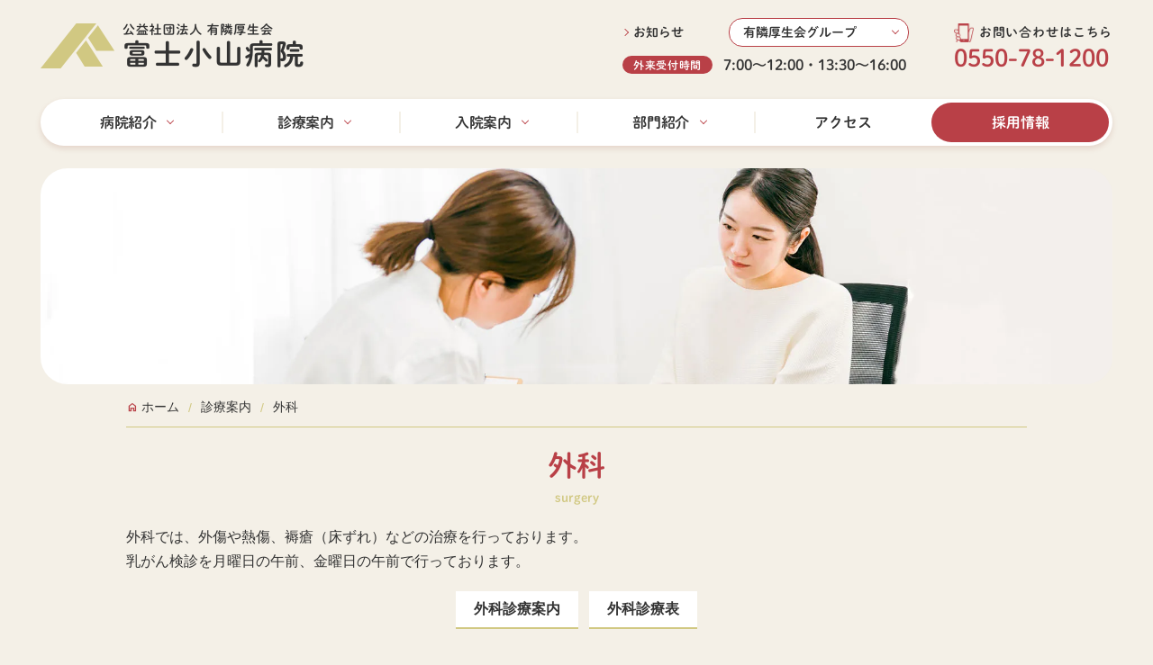

--- FILE ---
content_type: text/html; charset=UTF-8
request_url: https://fujioyama-hospital.org/medical/surgery/
body_size: 11976
content:
<!DOCTYPE html>
<html lang="ja" prefix="og: http://ogp.me/ns#">
<head>
  <meta charset=UTF-8>
  <meta http-equiv="X-UA-Compatible" content="IE=Edge">
  <meta name="viewport" content="width=device-width, initial-scale=1.0">
  <meta name="format-detection" content="telephone=no">
  <link rel="shortcut icon" href="https://fujioyama-hospital.org/app/themes/fujioyama-hospital.org/images/favicon.ico">
  <link rel="apple-touch-icon" href="https://fujioyama-hospital.org/app/themes/fujioyama-hospital.org/images/apple-touch-icon.png">
  <link rel="stylesheet" href="//fonts.googleapis.com/css2?family=Material+Symbols+Outlined:opsz,wght,FILL,GRAD@20..48,100..700,0..1,-50..200" />
  <link rel="stylesheet" media="screen" href="https://fujioyama-hospital.org/app/themes/fujioyama-hospital.org/style.css">
  <link rel="stylesheet" media="screen" href="https://fujioyama-hospital.org/app/themes/fujioyama-hospital.org/add/add-fujioyama-style.css">

  <script type="text/javascript" src="//typesquare.com/3/tsst/script/ja/typesquare.js?~zppo2~qQLM%3D" charset="utf-8"></script>

  <meta name='robots' content='max-image-preview:large' />
	<style>img:is([sizes="auto" i], [sizes^="auto," i]) { contain-intrinsic-size: 3000px 1500px }</style>
	<link rel='dns-prefetch' href='//code.jquery.com' />

<!-- SEO SIMPLE PACK 3.6.1 -->
<title>外科 | 公益社団法人 有隣厚生会 富士小山病院</title>
<meta name="description" content="外科では、外傷や熱傷、褥瘡（床ずれ）などの治療を行っております。 また、乳がん検診を月曜日の午前、水曜日の午後、金曜日の午前午後、土曜日隔週で行っております。（電話にてご予約をお願いいたします。）">
<link rel="canonical" href="https://fujioyama-hospital.org/medical/surgery/">
<meta property="og:locale" content="ja_JP">
<meta property="og:type" content="article">
<meta property="og:image" content="https://static.babypad.jp/fujioyama-hospital.org/uploads/2022/11/02172708/ogp.jpg">
<meta property="og:title" content="外科 | 公益社団法人 有隣厚生会 富士小山病院">
<meta property="og:description" content="外科では、外傷や熱傷、褥瘡（床ずれ）などの治療を行っております。 また、乳がん検診を月曜日の午前、水曜日の午後、金曜日の午前午後、土曜日隔週で行っております。（電話にてご予約をお願いいたします。）">
<meta property="og:url" content="https://fujioyama-hospital.org/medical/surgery/">
<meta property="og:site_name" content="公益社団法人 有隣厚生会 富士小山病院">
<meta name="twitter:card" content="summary_large_image">
<!-- Google Analytics (gtag.js) -->
<script async src="https://www.googletagmanager.com/gtag/js?id=G-QET3YXT7FD"></script>
<script>
	window.dataLayer = window.dataLayer || [];
	function gtag(){dataLayer.push(arguments);}
	gtag("js", new Date());
	gtag("config", "G-QET3YXT7FD");
</script>
	<!-- / SEO SIMPLE PACK -->

<script type="text/javascript">
/* <![CDATA[ */
window._wpemojiSettings = {"baseUrl":"https:\/\/s.w.org\/images\/core\/emoji\/15.0.3\/72x72\/","ext":".png","svgUrl":"https:\/\/s.w.org\/images\/core\/emoji\/15.0.3\/svg\/","svgExt":".svg","source":{"concatemoji":"https:\/\/fujioyama-hospital.org\/wp\/wp-includes\/js\/wp-emoji-release.min.js?ver=6.7.1"}};
/*! This file is auto-generated */
!function(i,n){var o,s,e;function c(e){try{var t={supportTests:e,timestamp:(new Date).valueOf()};sessionStorage.setItem(o,JSON.stringify(t))}catch(e){}}function p(e,t,n){e.clearRect(0,0,e.canvas.width,e.canvas.height),e.fillText(t,0,0);var t=new Uint32Array(e.getImageData(0,0,e.canvas.width,e.canvas.height).data),r=(e.clearRect(0,0,e.canvas.width,e.canvas.height),e.fillText(n,0,0),new Uint32Array(e.getImageData(0,0,e.canvas.width,e.canvas.height).data));return t.every(function(e,t){return e===r[t]})}function u(e,t,n){switch(t){case"flag":return n(e,"\ud83c\udff3\ufe0f\u200d\u26a7\ufe0f","\ud83c\udff3\ufe0f\u200b\u26a7\ufe0f")?!1:!n(e,"\ud83c\uddfa\ud83c\uddf3","\ud83c\uddfa\u200b\ud83c\uddf3")&&!n(e,"\ud83c\udff4\udb40\udc67\udb40\udc62\udb40\udc65\udb40\udc6e\udb40\udc67\udb40\udc7f","\ud83c\udff4\u200b\udb40\udc67\u200b\udb40\udc62\u200b\udb40\udc65\u200b\udb40\udc6e\u200b\udb40\udc67\u200b\udb40\udc7f");case"emoji":return!n(e,"\ud83d\udc26\u200d\u2b1b","\ud83d\udc26\u200b\u2b1b")}return!1}function f(e,t,n){var r="undefined"!=typeof WorkerGlobalScope&&self instanceof WorkerGlobalScope?new OffscreenCanvas(300,150):i.createElement("canvas"),a=r.getContext("2d",{willReadFrequently:!0}),o=(a.textBaseline="top",a.font="600 32px Arial",{});return e.forEach(function(e){o[e]=t(a,e,n)}),o}function t(e){var t=i.createElement("script");t.src=e,t.defer=!0,i.head.appendChild(t)}"undefined"!=typeof Promise&&(o="wpEmojiSettingsSupports",s=["flag","emoji"],n.supports={everything:!0,everythingExceptFlag:!0},e=new Promise(function(e){i.addEventListener("DOMContentLoaded",e,{once:!0})}),new Promise(function(t){var n=function(){try{var e=JSON.parse(sessionStorage.getItem(o));if("object"==typeof e&&"number"==typeof e.timestamp&&(new Date).valueOf()<e.timestamp+604800&&"object"==typeof e.supportTests)return e.supportTests}catch(e){}return null}();if(!n){if("undefined"!=typeof Worker&&"undefined"!=typeof OffscreenCanvas&&"undefined"!=typeof URL&&URL.createObjectURL&&"undefined"!=typeof Blob)try{var e="postMessage("+f.toString()+"("+[JSON.stringify(s),u.toString(),p.toString()].join(",")+"));",r=new Blob([e],{type:"text/javascript"}),a=new Worker(URL.createObjectURL(r),{name:"wpTestEmojiSupports"});return void(a.onmessage=function(e){c(n=e.data),a.terminate(),t(n)})}catch(e){}c(n=f(s,u,p))}t(n)}).then(function(e){for(var t in e)n.supports[t]=e[t],n.supports.everything=n.supports.everything&&n.supports[t],"flag"!==t&&(n.supports.everythingExceptFlag=n.supports.everythingExceptFlag&&n.supports[t]);n.supports.everythingExceptFlag=n.supports.everythingExceptFlag&&!n.supports.flag,n.DOMReady=!1,n.readyCallback=function(){n.DOMReady=!0}}).then(function(){return e}).then(function(){var e;n.supports.everything||(n.readyCallback(),(e=n.source||{}).concatemoji?t(e.concatemoji):e.wpemoji&&e.twemoji&&(t(e.twemoji),t(e.wpemoji)))}))}((window,document),window._wpemojiSettings);
/* ]]> */
</script>
<style id='wp-emoji-styles-inline-css' type='text/css'>

	img.wp-smiley, img.emoji {
		display: inline !important;
		border: none !important;
		box-shadow: none !important;
		height: 1em !important;
		width: 1em !important;
		margin: 0 0.07em !important;
		vertical-align: -0.1em !important;
		background: none !important;
		padding: 0 !important;
	}
</style>
<link rel='stylesheet' id='wp-block-library-css' href='https://fujioyama-hospital.org/wp/wp-includes/css/dist/block-library/style.min.css?ver=6.7.1' type='text/css' media='all' />
<style id='classic-theme-styles-inline-css' type='text/css'>
/*! This file is auto-generated */
.wp-block-button__link{color:#fff;background-color:#32373c;border-radius:9999px;box-shadow:none;text-decoration:none;padding:calc(.667em + 2px) calc(1.333em + 2px);font-size:1.125em}.wp-block-file__button{background:#32373c;color:#fff;text-decoration:none}
</style>
<style id='global-styles-inline-css' type='text/css'>
:root{--wp--preset--aspect-ratio--square: 1;--wp--preset--aspect-ratio--4-3: 4/3;--wp--preset--aspect-ratio--3-4: 3/4;--wp--preset--aspect-ratio--3-2: 3/2;--wp--preset--aspect-ratio--2-3: 2/3;--wp--preset--aspect-ratio--16-9: 16/9;--wp--preset--aspect-ratio--9-16: 9/16;--wp--preset--color--black: #000000;--wp--preset--color--cyan-bluish-gray: #abb8c3;--wp--preset--color--white: #ffffff;--wp--preset--color--pale-pink: #f78da7;--wp--preset--color--vivid-red: #cf2e2e;--wp--preset--color--luminous-vivid-orange: #ff6900;--wp--preset--color--luminous-vivid-amber: #fcb900;--wp--preset--color--light-green-cyan: #7bdcb5;--wp--preset--color--vivid-green-cyan: #00d084;--wp--preset--color--pale-cyan-blue: #8ed1fc;--wp--preset--color--vivid-cyan-blue: #0693e3;--wp--preset--color--vivid-purple: #9b51e0;--wp--preset--gradient--vivid-cyan-blue-to-vivid-purple: linear-gradient(135deg,rgba(6,147,227,1) 0%,rgb(155,81,224) 100%);--wp--preset--gradient--light-green-cyan-to-vivid-green-cyan: linear-gradient(135deg,rgb(122,220,180) 0%,rgb(0,208,130) 100%);--wp--preset--gradient--luminous-vivid-amber-to-luminous-vivid-orange: linear-gradient(135deg,rgba(252,185,0,1) 0%,rgba(255,105,0,1) 100%);--wp--preset--gradient--luminous-vivid-orange-to-vivid-red: linear-gradient(135deg,rgba(255,105,0,1) 0%,rgb(207,46,46) 100%);--wp--preset--gradient--very-light-gray-to-cyan-bluish-gray: linear-gradient(135deg,rgb(238,238,238) 0%,rgb(169,184,195) 100%);--wp--preset--gradient--cool-to-warm-spectrum: linear-gradient(135deg,rgb(74,234,220) 0%,rgb(151,120,209) 20%,rgb(207,42,186) 40%,rgb(238,44,130) 60%,rgb(251,105,98) 80%,rgb(254,248,76) 100%);--wp--preset--gradient--blush-light-purple: linear-gradient(135deg,rgb(255,206,236) 0%,rgb(152,150,240) 100%);--wp--preset--gradient--blush-bordeaux: linear-gradient(135deg,rgb(254,205,165) 0%,rgb(254,45,45) 50%,rgb(107,0,62) 100%);--wp--preset--gradient--luminous-dusk: linear-gradient(135deg,rgb(255,203,112) 0%,rgb(199,81,192) 50%,rgb(65,88,208) 100%);--wp--preset--gradient--pale-ocean: linear-gradient(135deg,rgb(255,245,203) 0%,rgb(182,227,212) 50%,rgb(51,167,181) 100%);--wp--preset--gradient--electric-grass: linear-gradient(135deg,rgb(202,248,128) 0%,rgb(113,206,126) 100%);--wp--preset--gradient--midnight: linear-gradient(135deg,rgb(2,3,129) 0%,rgb(40,116,252) 100%);--wp--preset--font-size--small: 13px;--wp--preset--font-size--medium: 20px;--wp--preset--font-size--large: 36px;--wp--preset--font-size--x-large: 42px;--wp--preset--spacing--20: 0.44rem;--wp--preset--spacing--30: 0.67rem;--wp--preset--spacing--40: 1rem;--wp--preset--spacing--50: 1.5rem;--wp--preset--spacing--60: 2.25rem;--wp--preset--spacing--70: 3.38rem;--wp--preset--spacing--80: 5.06rem;--wp--preset--shadow--natural: 6px 6px 9px rgba(0, 0, 0, 0.2);--wp--preset--shadow--deep: 12px 12px 50px rgba(0, 0, 0, 0.4);--wp--preset--shadow--sharp: 6px 6px 0px rgba(0, 0, 0, 0.2);--wp--preset--shadow--outlined: 6px 6px 0px -3px rgba(255, 255, 255, 1), 6px 6px rgba(0, 0, 0, 1);--wp--preset--shadow--crisp: 6px 6px 0px rgba(0, 0, 0, 1);}:where(.is-layout-flex){gap: 0.5em;}:where(.is-layout-grid){gap: 0.5em;}body .is-layout-flex{display: flex;}.is-layout-flex{flex-wrap: wrap;align-items: center;}.is-layout-flex > :is(*, div){margin: 0;}body .is-layout-grid{display: grid;}.is-layout-grid > :is(*, div){margin: 0;}:where(.wp-block-columns.is-layout-flex){gap: 2em;}:where(.wp-block-columns.is-layout-grid){gap: 2em;}:where(.wp-block-post-template.is-layout-flex){gap: 1.25em;}:where(.wp-block-post-template.is-layout-grid){gap: 1.25em;}.has-black-color{color: var(--wp--preset--color--black) !important;}.has-cyan-bluish-gray-color{color: var(--wp--preset--color--cyan-bluish-gray) !important;}.has-white-color{color: var(--wp--preset--color--white) !important;}.has-pale-pink-color{color: var(--wp--preset--color--pale-pink) !important;}.has-vivid-red-color{color: var(--wp--preset--color--vivid-red) !important;}.has-luminous-vivid-orange-color{color: var(--wp--preset--color--luminous-vivid-orange) !important;}.has-luminous-vivid-amber-color{color: var(--wp--preset--color--luminous-vivid-amber) !important;}.has-light-green-cyan-color{color: var(--wp--preset--color--light-green-cyan) !important;}.has-vivid-green-cyan-color{color: var(--wp--preset--color--vivid-green-cyan) !important;}.has-pale-cyan-blue-color{color: var(--wp--preset--color--pale-cyan-blue) !important;}.has-vivid-cyan-blue-color{color: var(--wp--preset--color--vivid-cyan-blue) !important;}.has-vivid-purple-color{color: var(--wp--preset--color--vivid-purple) !important;}.has-black-background-color{background-color: var(--wp--preset--color--black) !important;}.has-cyan-bluish-gray-background-color{background-color: var(--wp--preset--color--cyan-bluish-gray) !important;}.has-white-background-color{background-color: var(--wp--preset--color--white) !important;}.has-pale-pink-background-color{background-color: var(--wp--preset--color--pale-pink) !important;}.has-vivid-red-background-color{background-color: var(--wp--preset--color--vivid-red) !important;}.has-luminous-vivid-orange-background-color{background-color: var(--wp--preset--color--luminous-vivid-orange) !important;}.has-luminous-vivid-amber-background-color{background-color: var(--wp--preset--color--luminous-vivid-amber) !important;}.has-light-green-cyan-background-color{background-color: var(--wp--preset--color--light-green-cyan) !important;}.has-vivid-green-cyan-background-color{background-color: var(--wp--preset--color--vivid-green-cyan) !important;}.has-pale-cyan-blue-background-color{background-color: var(--wp--preset--color--pale-cyan-blue) !important;}.has-vivid-cyan-blue-background-color{background-color: var(--wp--preset--color--vivid-cyan-blue) !important;}.has-vivid-purple-background-color{background-color: var(--wp--preset--color--vivid-purple) !important;}.has-black-border-color{border-color: var(--wp--preset--color--black) !important;}.has-cyan-bluish-gray-border-color{border-color: var(--wp--preset--color--cyan-bluish-gray) !important;}.has-white-border-color{border-color: var(--wp--preset--color--white) !important;}.has-pale-pink-border-color{border-color: var(--wp--preset--color--pale-pink) !important;}.has-vivid-red-border-color{border-color: var(--wp--preset--color--vivid-red) !important;}.has-luminous-vivid-orange-border-color{border-color: var(--wp--preset--color--luminous-vivid-orange) !important;}.has-luminous-vivid-amber-border-color{border-color: var(--wp--preset--color--luminous-vivid-amber) !important;}.has-light-green-cyan-border-color{border-color: var(--wp--preset--color--light-green-cyan) !important;}.has-vivid-green-cyan-border-color{border-color: var(--wp--preset--color--vivid-green-cyan) !important;}.has-pale-cyan-blue-border-color{border-color: var(--wp--preset--color--pale-cyan-blue) !important;}.has-vivid-cyan-blue-border-color{border-color: var(--wp--preset--color--vivid-cyan-blue) !important;}.has-vivid-purple-border-color{border-color: var(--wp--preset--color--vivid-purple) !important;}.has-vivid-cyan-blue-to-vivid-purple-gradient-background{background: var(--wp--preset--gradient--vivid-cyan-blue-to-vivid-purple) !important;}.has-light-green-cyan-to-vivid-green-cyan-gradient-background{background: var(--wp--preset--gradient--light-green-cyan-to-vivid-green-cyan) !important;}.has-luminous-vivid-amber-to-luminous-vivid-orange-gradient-background{background: var(--wp--preset--gradient--luminous-vivid-amber-to-luminous-vivid-orange) !important;}.has-luminous-vivid-orange-to-vivid-red-gradient-background{background: var(--wp--preset--gradient--luminous-vivid-orange-to-vivid-red) !important;}.has-very-light-gray-to-cyan-bluish-gray-gradient-background{background: var(--wp--preset--gradient--very-light-gray-to-cyan-bluish-gray) !important;}.has-cool-to-warm-spectrum-gradient-background{background: var(--wp--preset--gradient--cool-to-warm-spectrum) !important;}.has-blush-light-purple-gradient-background{background: var(--wp--preset--gradient--blush-light-purple) !important;}.has-blush-bordeaux-gradient-background{background: var(--wp--preset--gradient--blush-bordeaux) !important;}.has-luminous-dusk-gradient-background{background: var(--wp--preset--gradient--luminous-dusk) !important;}.has-pale-ocean-gradient-background{background: var(--wp--preset--gradient--pale-ocean) !important;}.has-electric-grass-gradient-background{background: var(--wp--preset--gradient--electric-grass) !important;}.has-midnight-gradient-background{background: var(--wp--preset--gradient--midnight) !important;}.has-small-font-size{font-size: var(--wp--preset--font-size--small) !important;}.has-medium-font-size{font-size: var(--wp--preset--font-size--medium) !important;}.has-large-font-size{font-size: var(--wp--preset--font-size--large) !important;}.has-x-large-font-size{font-size: var(--wp--preset--font-size--x-large) !important;}
:where(.wp-block-post-template.is-layout-flex){gap: 1.25em;}:where(.wp-block-post-template.is-layout-grid){gap: 1.25em;}
:where(.wp-block-columns.is-layout-flex){gap: 2em;}:where(.wp-block-columns.is-layout-grid){gap: 2em;}
:root :where(.wp-block-pullquote){font-size: 1.5em;line-height: 1.6;}
</style>
<link rel='stylesheet' id='tablepress-default-css' href='https://fujioyama-hospital.org/app/plugins/tablepress/css/build/default.css?ver=2.4.4' type='text/css' media='all' />
<script type="text/javascript" src="//code.jquery.com/jquery-3.6.0.min.js?ver=3.6.0" id="jquery-js"></script>
<link rel="https://api.w.org/" href="https://fujioyama-hospital.org/wp-json/" /><link rel="alternate" title="JSON" type="application/json" href="https://fujioyama-hospital.org/wp-json/wp/v2/pages/71" /><link rel='shortlink' href='https://fujioyama-hospital.org/?p=71' />
<link rel="alternate" title="oEmbed (JSON)" type="application/json+oembed" href="https://fujioyama-hospital.org/wp-json/oembed/1.0/embed?url=https%3A%2F%2Ffujioyama-hospital.org%2Fmedical%2Fsurgery%2F" />
<link rel="alternate" title="oEmbed (XML)" type="text/xml+oembed" href="https://fujioyama-hospital.org/wp-json/oembed/1.0/embed?url=https%3A%2F%2Ffujioyama-hospital.org%2Fmedical%2Fsurgery%2F&#038;format=xml" />
</head>
<body>
  <div id="container" class="page">
    <header class="header">
  <div class="header__nav-md">
    <div class="c-select-box">
      <select name="select" onChange="url=this.options[this.selectedIndex].value;newwin=window.open(url,'_blank'); " class="c-select">
        <option hidden>有隣厚生会グループ</option>
        <option value="http://www.yuurinkouseikai.or.jp/top/">公益社団法人 有隣厚生会</option>
        <option value="https://fuji-hsp.jp/">富士病院</option>
        <option value="https://www.tobubyoin.jp/">東部病院</option>
        <option value="http://fujioyama-hospital.org/">富士小山病院</option>
        <option value="https://www.kyoritsu-lc.com/">共立産婦人科医院</option>
      </select>
    </div>
  </div>
  <div class="header__wrap">
    <div class="header__l">
            <div class="header__logo">
        <a href="https://fujioyama-hospital.org"><img src="https://fujioyama-hospital.org/app/themes/fujioyama-hospital.org/images/logo.png" alt="公益社団法人 有隣厚生会 富士小山病院" width="293" height="auto"></a>
      </div>
          </div>
    <div class="header__r">
      <div class="header__info">
        <div class="header__info__wrap">
          <div class="reception-time">
            <span class="c-badge">外来受付時間</span>7:00〜12:00・13:30〜16:00
          </div>
          <ul class="header__nav">
            <li><a href="/news/">お知らせ</a></li>
            <li class="c-select-box">
              <select name="select" onChange="url=this.options[this.selectedIndex].value;newwin=window.open(url,'_blank'); " class="c-select">
                <option hidden>有隣厚生会グループ</option>
                <option value="http://www.yuurinkouseikai.or.jp/top/">公益社団法人 有隣厚生会</option>
                <option value="https://fuji-hsp.jp/">富士病院</option>
                <option value="https://www.tobubyoin.jp/">東部病院</option>
                <option value="http://fujioyama-hospital.org/">富士小山病院</option>
                <option value="https://www.kyoritsu-lc.com/">共立産婦人科医院</option>
              </select>
            </li>
          </ul>
        </div>

        <nav class="global-nav">
          <ul class="global-nav__menu">
            <li class="global-nav__submenu">
              <a href="/information/"><span>病院紹介</span></a>
              <div class="global-nav__submenu-item__wrap">
                <ul class="global-nav__submenu-item submenu-item-first">
                  <li><a href="/doctor/">医師紹介</a></li>
                  <li><a href="/facility/">施設紹介</a></li>
                  <li><a href="/yuurinkouseikai/">グループ施設紹介</a></li>
                  <li><a href="/public-activity/">公益活動</a></li>
                  <li><a href="/information/">病院紹介 一覧を見る</a></li>
                </ul>
              </div>
            </li>
            <li class="global-nav__submenu">
              <a href="/medical/"><span>診療案内</span></a>
              <div class="global-nav__submenu-item__wrap">
                <ul class="global-nav__submenu-item submenu-item-second">
                  <li><a href="/internal/">内科</a></li>
                  <li><a href="/kanpou/">漢方内科</a></li>
                  <li><a href="/cardiology/">循環器内科</a></li>
                  <li><a href="/diabetology/">糖尿病内科</a></li>
                  <li><a href="/gastroenterology/">消化器内科</a></li>
                  <li><a href="/surgery/">外科</a></li>
                  <li><a href="/orthopedics/">整形外科</a></li>
                  <li><a href="/ophthalmology/">眼科</a></li>
                  <li><a href="/gynecology/">婦人科</a></li>
                  <li><a href="/dermatology/">皮膚科</a></li>
                  <li><a href="/rehabilitation/">リハビリテーション科</a></li>
                  <li><a href="/roentgenology/">放射線科</a></li>
                  <li><a href="/medical-check-up/">一般健診</a></li>
                  <li><a href="/vaccine/">ワクチン接種</a></li>
                  <li><a href="/artificial-dialysis/">人工透析</a></li>
                  <li><a href="/medical/">診療案内 一覧を見る</a></li>
                </ul>
              </div>
            </li>
            <li class="global-nav__submenu">
              <a href="/hospitalization/"><span>入院案内</span></a>
              <div class="global-nav__submenu-item__wrap">
                <ul class="global-nav__submenu-item 
                submenu-item-third">
                  <li><a href="/general-ward/">一般病棟</a></li>
                  <li><a href="/long-term-care-ward/">医療療養病棟</a></li>
                  <li><a href="/hospitalization/">入院案内 一覧を見る</a></li>
                </ul>
              </div>
            </li>
            <li class="global-nav__submenu">
              <a href="/department/"><span>部門紹介</span></a>
              <div class="global-nav__submenu-item__wrap">
                <ul class="global-nav__submenu-item submenu-item-fourth">
                  <li><a href="/section-pharmacy/">薬局</a></li>
                  <li><a href="/section-roentgenology/">放射線科</a></li>
                  <li><a href="/section-inspection/">検査科</a></li>
                  <li><a href="/section-nutrition/">栄養科</a></li>
                  <li><a href="/section-engineering/">臨床工学科</a></li>
                  <li><a href="/section-rehabilitation/">リハビリテーション科</a></li>
                  <li><a href="/section-acu-moxi/">鍼灸室</a></li>
                  <li><a href="/section-nursing/">看護部</a></li>
                  <li><a href="/section-preventive/">健診部</a></li>
                  <li><a href="/section-office/">医事課</a></li>
                  <li><a href="/section-welfare/">地域医療連携室</a></li>
                  <li><a href="/section-general/">総務課・業務課</a></li>
                  <li><a href="/department/">部門紹介 一覧を見る</a></li>
                </ul>
              </div>
            </li>
            <li>
              <a href="/access/">アクセス</a>
            </li>
          </ul>
        </nav>
      </div>
      <div class="header__contact">
        <div class="header__phone">
          <a href="tel:0550781200">
            <span class="header__phone-label">お問い合わせはこちら</span>
            <span class="header__phone-number">0550-78-1200</span>
          </a>
        </div>
        <div class="c-btn recruit">
          <a href="/recruit/">採用情報</a>
        </div>
      </div>
    </div>

    <button class="menu-btn" id="js__sideMenuBtn" aria-label="メニューボタン">
      <span class="menu-trigger">
        <span></span>
        <span></span>
        <span></span>
      </span>
      <span class="menu-label"></span>
    </button>
  </div>

  <nav class="global-nav">
    <ul class="global-nav__menu">
      <li class="global-nav__submenu">
        <a href="/information/"><span>病院紹介</span></a>
        <div class="global-nav__submenu-item__wrap">
          <ul class="global-nav__submenu-item submenu-item-first">
            <li><a href="/doctor/">医師紹介</a></li>
            <li><a href="/facility/">施設紹介</a></li>
            <li><a href="/yuurinkouseikai/">グループ施設紹介</a></li>
            <li><a href="/public-activity/">公益活動</a></li>
            <li><a href="/information/">病院紹介 一覧を見る</a></li>
          </ul>
        </div>
      </li>
      <li class="global-nav__submenu">
        <a href="/medical/"><span>診療案内</span></a>
        <div class="global-nav__submenu-item__wrap">
          <ul class="global-nav__submenu-item submenu-item-second">
            <li><a href="/internal/">内科</a></li>
            <li><a href="/kanpou/">漢方内科</a></li>
            <li><a href="/cardiology/">循環器内科</a></li>
            <li><a href="/diabetology/">糖尿病内科</a></li>
            <li><a href="/gastroenterology/">消化器内科</a></li>
            <li><a href="/surgery/">外科</a></li>
            <li><a href="/orthopedics/">整形外科</a></li>
            <li><a href="/ophthalmology/">眼科</a></li>
            <li><a href="/gynecology/">婦人科</a></li>
            <li><a href="/dermatology/">皮膚科</a></li>
            <li><a href="/rehabilitation/">リハビリテーション科</a></li>
            <li><a href="/roentgenology/">放射線科</a></li>
            <li><a href="/medical-check-up/">一般健診</a></li>
            <li><a href="/vaccine/">ワクチン接種</a></li>
            <li><a href="/artificial-dialysis/">人工透析</a></li>
            <li><a href="/medical/">診療案内 一覧を見る</a></li>
          </ul>
        </div>
      </li>
      <li class="global-nav__submenu">
        <a href="/hospitalization/"><span>入院案内</span></a>
        <div class="global-nav__submenu-item__wrap">
          <ul class="global-nav__submenu-item submenu-item-third">
            <li><a href="/general-ward/">一般病棟</a></li>
            <li><a href="/long-term-care-ward/">医療療養病棟</a></li>
            <li><a href="/hospitalization/">入院案内 一覧を見る</a></li>
          </ul>
        </div>
      </li>
      <li class="global-nav__submenu">
        <a href="/department/"><span>部門紹介</span></a>
        <div class="global-nav__submenu-item__wrap">
          <ul class="global-nav__submenu-item submenu-item-fourth">
            <li><a href="/section-pharmacy/">薬局</a></li>
            <li><a href="/section-roentgenology/">放射線科</a></li>
            <li><a href="/section-inspection/">検査科</a></li>
            <li><a href="/section-nutrition/">栄養科</a></li>
            <li><a href="/section-engineering/">臨床工学科</a></li>
            <li><a href="/section-rehabilitation/">リハビリテーション科</a></li>
            <li><a href="/section-acu-moxi/">鍼灸室</a></li>
            <li><a href="/section-nursing/">看護部</a></li>
            <li><a href="/section-preventive/">健診部</a></li>
            <li><a href="/section-office/">医事課</a></li>
            <li><a href="/section-welfare/">地域医療連携室</a></li>
            <li><a href="/section-general/">総務課・業務課</a></li>
            <li><a href="/department/">部門紹介 一覧を見る</a></li>
          </ul>
        </div>
      </li>
      <li>
        <a href="/access/">アクセス</a>
      </li>
      <li class="li-has-active">
        <a href="/recruit/" class="is-active">採用情報</a>
      </li>
    </ul>
  </nav>
</header>        <div class="bottom-nav-area">
      <ul class="c-bottom-nav">
        <li class="c-bottom-nav__box icon-phone"><a href="tel:0550781200">電話</a></li>
        <li class="c-bottom-nav__box icon-timer"><a href="/medical/#hl03">担当医表</a></li>
        <li class="c-bottom-nav__box icon-pin"><a href="/access/">アクセス</a></li>
        <li class="c-bottom-nav__box icon-sheet"><a href="/recruit/">採用情報</a></li>
      </ul>
    </div>        <div class="overlay">
      <div class="overlay__header">
        <header class="header">
          <div class="header__wrap">
            <div class="header__logo">
              <a href="https://fujioyama-hospital.org"><img src="https://fujioyama-hospital.org/app/themes/fujioyama-hospital.org/images/logo.png" alt="公益社団法人 有隣厚生会 富士小山病院" width="293" height="auto"></a>
            </div>
          </div>
        </header>
      </div>

      <div class="overlay__contents">
        <div class="c-list-menu-md">
  <ul class="c-list-menu-md__nav">
    <li class="c-list-menu-md__submenu accordion-menu">
      <a href="/information/">病院紹介</a>
      <ul class="c-list-menu-md__child">
        <li><a href="/information/">病院紹介トップ</a></li>
        <li><a href="/doctor/">医師紹介</a></li>
        <li><a href="/facility/">施設紹介</a></li>
        <li><a href="/yuurinkouseikai/">グループ施設紹介</a></li>
        <li><a href="/public-activity/">公益活動</a></li>
      </ul>
    </li>
    <li class="c-list-menu-md__submenu accordion-menu">
      <a href="/medical/">診療案内</a>
      <ul class="c-list-menu-md__child">
        <li><a href="/medical/">診療案内トップ</a></li>
        <li><a href="/internal/">内科</a></li>
        <li><a href="/kanpou/">漢方内科</a></li>
        <li><a href="/cardiology/">循環器内科</a></li>
        <li><a href="/diabetology/">糖尿病内科</a></li>
        <li><a href="/gastroenterology/">消化器内科</a></li>
        <li><a href="/surgery/">外科</a></li>
        <li><a href="/orthopedics/">整形外科</a></li>
        <li><a href="/ophthalmology/">眼科</a></li>
        <li><a href="/gynecology/">婦人科</a></li>
        <li><a href="/dermatology/">皮膚科</a></li>
        <li><a href="/rehabilitation/">リハビリテーション科</a></li>
        <li><a href="/roentgenology/">放射線科</a></li>
        <li><a href="/medical-check-up/">一般健診</a></li>
        <li><a href="/vaccine/">ワクチン接種</a></li>
        <li><a href="/artificial-dialysis/">人工透析</a></li>
      </ul>
    </li>
    <li class="c-list-menu-md__submenu accordion-menu">
      <a href="/department/">部門紹介</a>
      <ul class="c-list-menu-md__child">
        <li><a href="/department/">部門紹介トップ</a></li>
        <li><a href="/section-pharmacy/">薬局</a></li>
        <li><a href="/section-roentgenology/">放射線科</a></li>
        <li><a href="/section-inspection/">検査科</a></li>
        <li><a href="/section-nutrition/">栄養科</a></li>
        <li><a href="/section-engineering/">臨床工学科</a></li>
        <li><a href="/section-rehabilitation/">リハビリテーション科</a></li>
        <li><a href="/section-acu-moxi/">鍼灸室</a></li>
        <li><a href="/section-nursing/">看護部</a></li>
        <li><a href="/section-preventive/">健診部</a></li>
        <li><a href="/section-office/">医事課</a></li>
        <li><a href="/section-welfare/">地域医療連携室</a></li>
        <li><a href="/section-general/">総務課・業務課</a></li>
      </ul>
    </li>
    <li class="c-list-menu-md__submenu accordion-menu">
      <a href="/hospitalization/">入院案内</a>
      <ul class="c-list-menu-md__child">
        <li><a href="/hospitalization/">入院案内トップ</a></li>
        <li><a href="/general-ward/">一般病棟</a></li>
        <li><a href="/long-term-care-ward/">医療療養病棟</a></li>
      </ul>
    </li>
    <li class="c-list-menu-md__submenu">
      <a href="/recruit/">採用情報</a>
    </li>
    <li class="c-list-menu-md__submenu">
      <a href="/news/">お知らせ</a>
    </li>
    <li class="c-list-menu-md__submenu">
      <a href="/access/">アクセス</a>
    </li>
    <li class="c-list-menu-md__submenu">
      <a href="/privacy-policy/">プライバシーポリシー</a>
    </li>
  </ul>
</div>
      </div>
    </div>
    <div class="slider is-page">
      <picture>
        <source type="image/webp" srcset="https://fujioyama-hospital.org/app/themes/fujioyama-hospital.org/images/mainimage_surgery.webp">
        <img src="https://fujioyama-hospital.org/app/themes/fujioyama-hospital.org/images/mainimage_surgery.jpg" alt="外科" width="1330px" height="240px" loading="lazy">
      </picture>
    </div>

    <div class="contents medical surgery">
      <div class="contents__wrap">
        <div class="c-breadcrumbs" typeof="BreadcrumbList" vocab="https://schema.org/">
  <ul><!-- Breadcrumb NavXT 7.3.1 -->
<li class="home"><span property="itemListElement" typeof="ListItem"><a property="item" typeof="WebPage" title="Go to 公益社団法人 有隣厚生会 富士小山病院." href="https://fujioyama-hospital.org" class="home" ><span property="name">ホーム</span></a><meta property="position" content="1"></span></li>
<li class="post post-page"><span property="itemListElement" typeof="ListItem"><a property="item" typeof="WebPage" title="診療案内へ移動する" href="https://fujioyama-hospital.org/medical/" class="post post-page" ><span property="name">診療案内</span></a><meta property="position" content="2"></span></li>
<li class="post post-page current-item"><span property="itemListElement" typeof="ListItem"><span property="name" class="post post-page current-item">外科</span><meta property="url" content="https://fujioyama-hospital.org/medical/surgery/"><meta property="position" content="3"></span></li>
</ul></div>
        <div class="headline-section">
          <div class="page-title">
            <h1>外科<span class="page-title__sub">surgery</span></h1>
          </div>
        </div>

        <p class="c-lead-text">
          外科では、外傷や熱傷、褥瘡（床ずれ）などの治療を行っております。<br>
          乳がん検診を月曜日の午前、金曜日の午前で行っております。
        </p>

        <div class="c-list-subnav-area">
          <ul class="c-list-subnav">
            <li><a href="#hl0l"><span class="c-list-subnav__wrap">外科診療案内</span></a></li>
            <li><a href="#hl02"><span class="c-list-subnav__wrap">外科診療表</span></a></li>
          </ul>
        </div>

        <h2 id="hl0l" class="page-headline2">外科診療案内</h2>
        <div class="p-two-block">
          <div class="p-two-block__box p-two-block__image">
            <img src="https://fujioyama-hospital.org/app/themes/fujioyama-hospital.org/images/detail/img_facility_hl01_08.jpg" alt="外科診察室" width="650" height="auto">
          </div>
          <div class="p-two-block__box p-two-block__text">
            <ul class="c-list-disc">
              <li>外傷</li>
              <li>熱傷</li>
              <li>蜂刺され</li>
              <li>床ずれ</li>
              <li>乳がん検診</li>
            </ul>
            <p>など</p>
          </div>
        </div>

        <h2 id="hl02" class="page-headline2">外科診療表</h2>
        <ul class="small-text s-list">
          <li>◎：完全予約</li>
          <li>○：予約患者優先</li>
          <li>無印：診察無し</li>
        </ul>
        <div class="medical-schedule-table">
          <table class="">
            <tr class="">
              <th style="width:20px;" class="sticky-tr">科目</th>
              <th colspan="2" class="sticky-tr">担当医</th>
              <th class="sticky-tr">月</th>
              <th class="sticky-tr">火</th>
              <th class="sticky-tr">水</th>
              <th class="sticky-tr">木</th>
              <th class="sticky-tr">金</th>
              <th class="sticky-tr">土</th>
            </tr>
            <!-- 外科 -->
            <tr>
              <th rowspan="8" class="subject sticky">外<br>科</th>
              <th rowspan="2" style="width:13%;" class="sticky2"><span>院長</span>渡邊 秀裕</th>
              <th style="width:20px;"><span>午<br>前</span></th>
              <!--月-->
              <td><span>○</span></td>
              <!--火-->
              <td> </td>
              <!--水-->
              <td><span>◎</span>内視鏡検査</td>
              <!--木-->
              <td> </td>
              <!--金-->
              <td><span>○</span></td>
              <!--土-->
              <td> </td>
            </tr>
            <tr>
              <th style="width:20px;"><span>午<br>後</span></th>
              <!--月-->
              <td> </td>
              <!--火-->
              <td> </td>
              <!--水-->
              <td> </td>
              <!--木-->
              <td> </td>
              <!--金-->
              <td> </td>
              <!--土-->
              <td> </td>
            </tr>
            <tr>
              <th rowspan="2" style="width:13%;" class="sticky2">林 秀徳</th>
              <th style="width:20px;"><span>午<br>前</span></th>
              <!--月-->
              <td> </td>
              <!--火-->
              <td> </td>
              <!--水-->
              <td> </td>
              <!--木-->
              <td> </td>
              <!--金-->
              <td> </td>
              <!--土-->
              <td> </td>
            </tr>
            <tr>
              <th style="width:20px;"><span>午<br>後</span></th>
              <!--月-->
              <td> </td>
              <!--火-->
              <td><span>○</span></td>
              <!--水-->
              <td> </td>
              <!--木-->
              <td> </td>
              <!--金-->
              <td> </td>
              <!--土-->
              <td> </td>
            </tr>
            <tr>
              <th rowspan="2" style="width:13%;" class="sticky2">工藤 公介</th>
              <th style="width:20px;"><span>午<br>前</span></th>
              <!--月-->
              <td> </td>
              <!--火-->
              <td> </td>
              <!--水-->
              <td> </td>
              <!--木-->
              <td><span>○</span></td>
              <!--金-->
              <td> </td>
              <!--土-->
              <td> </td>
            </tr>
            <tr>
              <th style="width:20px;"><span>午<br>後</span></th>
              <!--月-->
              <td> </td>
              <!--火-->
              <td> </td>
              <!--水-->
              <td> </td>
              <!--木-->
              <td><span>○</span></td>
              <!--金-->
              <td> </td>
              <!--土-->
              <td> </td>
            </tr>

            <tr>
              <th rowspan="2" style="width:13%;" class="sticky2">水崎 馨</th>
              <th style="width:20px;"><span>午<br>前</span></th>
              <!--月-->
              <td> </td>
              <!--火-->
              <td> </td>
              <!--水-->
              <td><span>○</span></td>
              <!--木-->
              <td> </td>
              <!--金-->
              <td> </td>
              <!--土-->
              <td><span>○</span></td>
            </tr>
            <tr>
              <th style="width:20px;"><span>午<br>後</span></th>
              <!--月-->
              <td><span>○</span></td>
              <!--火-->
              <td> </td>
              <!--水-->
              <td> </td>
              <!--木-->
              <td> </td>
              <!--金-->
              <td> </td>
              <!--土-->
              <td> </td>
            </tr>
          </table>
        </div>


      </div>
      <!-- contents__wrap -->
    </div>
    <!-- contents -->

    <div class="contents">
  <div class="contents__wrap">
    <hr>
    <div class="c-link-text ta-left"><a href="https://fujioyama-hospital.org/medical/">診療案内はこちら</a></div>
  </div>
</div>


<footer class="footer">
  <div class="footer__access">
    <div class="p-two-block">
      <div class="p-two-block__box">
        <iframe src="https://www.google.com/maps/embed?pb=!1m14!1m8!1m3!1d13016.966081753486!2d138.945473!3d35.349652!3m2!1i1024!2i768!4f4.1!3m3!1m2!1s0x0%3A0x3f9b70e5cc88222e!2z5a-M5aOr5bCP5bGx55eF6Zmi!5e0!3m2!1sja!2sjp!4v1656638552846!5m2!1sja!2sjp" width="100%" height="400" style="border:0;" allowfullscreen="" loading="lazy" referrerpolicy="no-referrer-when-downgrade" class="c-map"></iframe>

      </div>
      <div class="p-two-block__box">
        <dl class="c-dl">
          <dt>所在地</dt>
          <dd>
            <p>
              〒410-1326<br>
              静岡県駿東郡小山町用沢437-1
            </p>
          </dd>
          <dt>電話番号</dt>
          <dd>
            <p>0550-78-1200</p>
          </dd>
          <dt>最寄駅</dt>
          <dd>
            <p>
              JR御殿場線 御殿場駅下車<br>
              タクシー15分<br>
              バス20分（富士急行「上野」行き富士小山病院前バス停降車）
            </p>
          </dd>
        </dl>
        <div class="c-text-area-point icon-bus">
          <p>
            病院専用の無料送迎バスを運行しています。<br>
            最寄りのコースをご利用ください。
          </p>
        </div>
        <div class="c-link-text"><a href="/access/">アクセスを見る</a></div>
      </div>
    </div>
  </div>

  <div class="footer__top">
    <div class="footer__wrap">
      <div class="p-two-block">
        <div class="p-two-block__box">
          <div class="p-two-block footer__header">
            <div class="p-two-block__box">
                            <div class="footer__logo">
                <img src="https://fujioyama-hospital.org/app/themes/fujioyama-hospital.org/images/logo.png" alt="公益社団法人 有隣厚生会 富士小山病院" width="293" height="auto">
              </div>
                          </div>
            <div class="p-two-block__box">
              <div class="header__phone">
                <a href="tel:0550781200">
                  <span class="header__phone-label">お問い合わせはこちら</span>
                  <span class="header__phone-number">0550-78-1200</span>
                </a>
              </div>
            </div>
          </div>
          <div class="schedule-area">
  <h2 class="section-title">
    <span class="section-title__title">外来受付のご案内</span>
    <span class="section-title__sub-title">Schedule</span>
  </h2>
  <dl class="c-dl-schedule">
    <dt>受付時間</dt>
    <dd class="reception-hours">
      <span class="morning">午前 7:00 ~ 12:00</span>
      <span class="afternoon">午後 1:30 ~ 4:00</span>
    </dd>
    <dt>休診日</dt>
    <dd>
      土曜午後、日曜日、祝日<br>
      年末年始（12月30日～1月3日）
    </dd>
  </dl>
  <div class="p-two-block p-two-block-btn mt20">
    <div class="p-two-block__box">
      <div class="c-btn"><a href="/medical/#hl03">外来担当医表</a></div>
    </div>
    <div class="p-two-block__box">
      <div class="c-btn"><a href="/access/">アクセス</a></div>
    </div>
  </div>
</div>        </div>

        <div class="p-two-block__box">
          <div class="c-list-sitemap">
            <div class="c-list-sitemap__box">
              <ul class="c-list-sitemap__nav">
                <li class="c-list-sitemap__item">
                  <a href="/information/">病院紹介</a>
                  <ul class="c-list-sitemap__child">
                    <li><a href="/doctor/">医師紹介</a></li>
                    <li><a href="/facility/">施設紹介</a></li>
                    <li><a href="/yuurinkouseikai/">グループ施設紹介</a></li>
                    <li><a href="/public-activity/">公益活動</a></li>
                  </ul>
                </li>
                <li class="c-list-sitemap__item">
                  <a href="/medical/">診療案内</a>
                  <ul class="c-list-sitemap__child">
                    <li><a href="/internal/">内科</a></li>
                    <li><a href="/kanpou/">漢方内科</a></li>
                    <li><a href="/cardiology/">循環器内科</a></li>
                    <li><a href="/diabetology/">糖尿病内科</a></li>
                    <li><a href="/gastroenterology/">消化器内科</a></li>
                    <li><a href="/surgery/">外科</a></li>
                    <li><a href="/orthopedics/">整形外科</a></li>
                    <li><a href="/ophthalmology/">眼科</a></li>
                    <li><a href="/gynecology/">婦人科</a></li>
                    <li><a href="/dermatology/">皮膚科</a></li>
                    <li><a href="/rehabilitation/">リハビリテーション科</a></li>
                    <li><a href="/roentgenology/">放射線科</a></li>
                    <li><a href="/medical-check-up/">一般健診</a></li>
                    <li><a href="/vaccine/">ワクチン接種</a></li>
                    <li><a href="/artificial-dialysis/">人工透析</a></li>
                  </ul>
                </li>

              </ul>
            </div>
            <div class="c-list-sitemap__box">
              <ul class="c-list-sitemap__nav">
                <li class="c-list-sitemap__item">
                  <a href="/department/">部門紹介</a>
                  <ul class="c-list-sitemap__child">
                    <li><a href="/section-pharmacy/">薬局</a></li>
                    <li><a href="/section-roentgenology/">放射線科</a></li>
                    <li><a href="/section-inspection/">検査科</a></li>
                    <li><a href="/section-nutrition/">栄養科</a></li>
                    <li><a href="/section-engineering/">臨床工学科</a></li>
                    <li><a href="/section-rehabilitation/">リハビリテーション科</a></li>
                    <li><a href="/section-acu-moxi/">鍼灸室</a></li>
                    <li><a href="/section-nursing/">看護部</a></li>
                    <li><a href="/section-preventive/">健診部</a></li>
                    <li><a href="/section-office/">医事課</a></li>
                    <li><a href="/section-welfare/">地域医療連携室</a></li>
                    <li><a href="/section-general/">総務課・業務課</a></li>
                  </ul>
                </li>
                <li class="c-list-sitemap__item">
                  <a href="/hospitalization/">入院案内</a>
                  <ul class="c-list-sitemap__child">
                    <li><a href="/general-ward/">一般病棟</a></li>
                    <li><a href="/long-term-care-ward/">医療療養病棟</a></li>
                  </ul>
                </li>
              </ul>
            </div>
            <div class="c-list-sitemap__box">
              <ul class="c-list-sitemap__nav">
                <li><a href="/recruit/">採用情報</a></li>
                <li><a href="/access/">アクセス</a></li>
                <li><a href="/news/">お知らせ</a></li>
                <li><a href="/privacy-policy/">プライバシーポリシー</a></li>
              </ul>
            </div>
          </div>
        </div>
      </div>
    </div>

    <div class="c-list-menu-md">
  <ul class="c-list-menu-md__nav">
    <li class="c-list-menu-md__submenu accordion-menu">
      <a href="/information/">病院紹介</a>
      <ul class="c-list-menu-md__child">
        <li><a href="/information/">病院紹介トップ</a></li>
        <li><a href="/doctor/">医師紹介</a></li>
        <li><a href="/facility/">施設紹介</a></li>
        <li><a href="/yuurinkouseikai/">グループ施設紹介</a></li>
        <li><a href="/public-activity/">公益活動</a></li>
      </ul>
    </li>
    <li class="c-list-menu-md__submenu accordion-menu">
      <a href="/medical/">診療案内</a>
      <ul class="c-list-menu-md__child">
        <li><a href="/medical/">診療案内トップ</a></li>
        <li><a href="/internal/">内科</a></li>
        <li><a href="/kanpou/">漢方内科</a></li>
        <li><a href="/cardiology/">循環器内科</a></li>
        <li><a href="/diabetology/">糖尿病内科</a></li>
        <li><a href="/gastroenterology/">消化器内科</a></li>
        <li><a href="/surgery/">外科</a></li>
        <li><a href="/orthopedics/">整形外科</a></li>
        <li><a href="/ophthalmology/">眼科</a></li>
        <li><a href="/gynecology/">婦人科</a></li>
        <li><a href="/dermatology/">皮膚科</a></li>
        <li><a href="/rehabilitation/">リハビリテーション科</a></li>
        <li><a href="/roentgenology/">放射線科</a></li>
        <li><a href="/medical-check-up/">一般健診</a></li>
        <li><a href="/vaccine/">ワクチン接種</a></li>
        <li><a href="/artificial-dialysis/">人工透析</a></li>
      </ul>
    </li>
    <li class="c-list-menu-md__submenu accordion-menu">
      <a href="/department/">部門紹介</a>
      <ul class="c-list-menu-md__child">
        <li><a href="/department/">部門紹介トップ</a></li>
        <li><a href="/section-pharmacy/">薬局</a></li>
        <li><a href="/section-roentgenology/">放射線科</a></li>
        <li><a href="/section-inspection/">検査科</a></li>
        <li><a href="/section-nutrition/">栄養科</a></li>
        <li><a href="/section-engineering/">臨床工学科</a></li>
        <li><a href="/section-rehabilitation/">リハビリテーション科</a></li>
        <li><a href="/section-acu-moxi/">鍼灸室</a></li>
        <li><a href="/section-nursing/">看護部</a></li>
        <li><a href="/section-preventive/">健診部</a></li>
        <li><a href="/section-office/">医事課</a></li>
        <li><a href="/section-welfare/">地域医療連携室</a></li>
        <li><a href="/section-general/">総務課・業務課</a></li>
      </ul>
    </li>
    <li class="c-list-menu-md__submenu accordion-menu">
      <a href="/hospitalization/">入院案内</a>
      <ul class="c-list-menu-md__child">
        <li><a href="/hospitalization/">入院案内トップ</a></li>
        <li><a href="/general-ward/">一般病棟</a></li>
        <li><a href="/long-term-care-ward/">医療療養病棟</a></li>
      </ul>
    </li>
    <li class="c-list-menu-md__submenu">
      <a href="/recruit/">採用情報</a>
    </li>
    <li class="c-list-menu-md__submenu">
      <a href="/news/">お知らせ</a>
    </li>
    <li class="c-list-menu-md__submenu">
      <a href="/access/">アクセス</a>
    </li>
    <li class="c-list-menu-md__submenu">
      <a href="/privacy-policy/">プライバシーポリシー</a>
    </li>
  </ul>
</div>

  </div>

  <div class="footer__bottom">
    <div class="footer__wrap">
      <div class="p-three-block">
        <div class="p-three-block__box c-banner-area">
          <div class="c-banner">
            <a href="http://www.yuurinkouseikai.or.jp/top/" target="_blank" rel="noopener"><img src="https://fujioyama-hospital.org/app/themes/fujioyama-hospital.org/images/banner_yuurinkouseikai.png" alt="公益社団法人 有隣厚生グループ" width="350" height="auto"></a>
          </div>
        </div>
        <div class="p-three-block__box">
          <p class="footer__text-link">
            <a href="http://www.yuurinkouseikai.or.jp/top/" target="_blank" rel="noopener">
              公益社団法人<br>
              有隣厚生会グループ施設
            </a>
          </p>
        </div>
        <div class="p-three-block__box">
          <ul class="footer__nav">
            <li>
              <a href="https://fuji-hsp.jp/" target="_blank">
                <span class="footer__nav-title">富士病院</span>
                急性期疾患を扱う総合病院
              </a>
            </li>
            <li>
              <a href="https://www.tobubyoin.jp/" target="_blank">
                <span class="footer__nav-title">東部病院</span>
                一般病床と腎臓病（透析）センター
              </a>
            </li>
            <li>
              <a href="http://fujioyama-hospital.org/" target="_blank">
                <span class="footer__nav-title">富士小山病院</span>
                一般病床と療養介護病床
              </a>
            </li>
            <li>
              <a href="https://www.kyoritsu-lc.com/" target="_blank">
                <span class="footer__nav-title">共立産婦人科医院</span>
                御殿場市にある産婦人科医院
              </a>
            </li>
            <li>
              <a href="https://gotemba-toseki.jp/" target="_blank">
                <span class="footer__nav-title">御殿場透析クリニック</span>
                透析治療を行うクリニック
              </a>
            </li>
          </ul>
        </div>
      </div>
    </div>
  </div>

  <div class="footer__copyright">
    <p>Copyright 2020 - 2026 <br>fujioyama-hospital All Rights Reserved</p>
  </div>
</footer>

<div class="page-top"><a href="#container"><img src="https://fujioyama-hospital.org/app/themes/fujioyama-hospital.org/images/page-top.png" alt="ページトップへ" width="40" height="auto"></a></div>
</div><!-- /container -->

<script src="https://fujioyama-hospital.org/app/themes/fujioyama-hospital.org/js/plugin.min.js"></script>
<script src="https://fujioyama-hospital.org/app/themes/fujioyama-hospital.org/js/script.min.js"></script>

</body>

</html>

--- FILE ---
content_type: text/css
request_url: https://fujioyama-hospital.org/app/themes/fujioyama-hospital.org/style.css
body_size: 22960
content:
@charset "UTF-8";
/*
  Theme Name: 富士小山病院
  Theme URI: https://fujioyama-hospital.org/
  Description: 富士小山病院のレスポンシブテーマ(WordPress)です。
  Author: baby calendar Inc.
  Version: 1.0
*/
/* ---------------------
  Inspired by FLOCSS: https://github.com/hiloki/flocss
  - 1.Foundation
    - 1-1.Reset
    - 1-2.Basic Style
  - 2.Layout
  - 3.Object
    - 3-1.Component
    - 3-2.Project
    - 3-3.Utility - ADD STYLE
  - 4.Media Queries
--------------------- */
/* 1.Foundation
================================================== */
/* 1-1.Reset - destyle.css */
/*! destyle.css v3.0.0 | MIT License | https://github.com/nicolas-cusan/destyle.min.css */
*,
::before,
::after {
  -webkit-box-sizing: border-box;
          box-sizing: border-box;
  border-style: solid;
  border-width: 0;
}

html {
  line-height: 1.15;
  -webkit-text-size-adjust: 100%;
  -webkit-tap-highlight-color: transparent;
}

body {
  margin: 0;
}

main {
  display: block;
}

p,
table,
blockquote,
address,
pre,
iframe,
form,
figure,
dl {
  margin: 0;
}

h1,
h2,
h3,
h4,
h5,
h6 {
  font-size: inherit;
  font-weight: inherit;
  margin: 0;
}

ul,
ol {
  margin: 0;
  padding: 0;
  list-style: none;
}

dt {
  font-weight: 700;
}

dd {
  margin-left: 0;
}

hr {
  -webkit-box-sizing: content-box;
          box-sizing: content-box;
  height: 0;
  overflow: visible;
  border-top-width: 1px;
  margin: 0;
  clear: both;
  color: inherit;
}

pre {
  font-family: monospace, monospace;
  font-size: inherit;
}

address {
  font-style: inherit;
}

a {
  background-color: transparent;
  text-decoration: none;
  color: inherit;
}

abbr[title] {
  -webkit-text-decoration: underline dotted;
          text-decoration: underline dotted;
}

b,
strong {
  font-weight: bolder;
}

code,
kbd,
samp {
  font-family: monospace, monospace;
  font-size: inherit;
}

small {
  font-size: 80%;
}

sub,
sup {
  font-size: 75%;
  line-height: 0;
  position: relative;
  vertical-align: baseline;
}

sub {
  bottom: -0.25em;
}

sup {
  top: -0.5em;
}

svg,
img,
embed,
object,
iframe {
  vertical-align: bottom;
}

button,
input,
optgroup,
select,
textarea {
  -webkit-appearance: none;
  -moz-appearance: none;
       appearance: none;
  vertical-align: middle;
  color: inherit;
  font: inherit;
  background: transparent;
  padding: 0;
  margin: 0;
  border-radius: 0;
  text-align: inherit;
  text-transform: inherit;
}

[type=checkbox] {
  -webkit-appearance: checkbox;
  -moz-appearance: checkbox;
       appearance: checkbox;
}

[type=radio] {
  -webkit-appearance: radio;
  -moz-appearance: radio;
       appearance: radio;
}

button,
[type=button],
[type=reset],
[type=submit] {
  cursor: pointer;
}

button:disabled,
[type=button]:disabled,
[type=reset]:disabled,
[type=submit]:disabled {
  cursor: default;
}

:-moz-focusring {
  outline: auto;
}

select:disabled {
  opacity: inherit;
}

option {
  padding: 0;
}

fieldset {
  margin: 0;
  padding: 0;
  min-width: 0;
}

legend {
  padding: 0;
}

progress {
  vertical-align: baseline;
}

textarea {
  overflow: auto;
}

[type=number]::-webkit-inner-spin-button,
[type=number]::-webkit-outer-spin-button {
  height: auto;
}

[type=search] {
  outline-offset: -2px;
}

[type=search]::-webkit-search-decoration {
  -webkit-appearance: none;
}

::-webkit-file-upload-button {
  -webkit-appearance: button;
  font: inherit;
}

label[for] {
  cursor: pointer;
}

details {
  display: block;
}

summary {
  display: list-item;
}

[contenteditable]:focus {
  outline: auto;
}

table {
  border-color: inherit;
}

caption {
  text-align: left;
}

td,
th {
  vertical-align: top;
  padding: 0;
}

th {
  text-align: left;
  font-weight: 700;
}

/* 1-2.Basic Style */
.material-symbols-outlined {
  font-variation-settings: "FILL" 1, "wght" 400, "GRAD" 0, "opsz" 48;
}

html {
  font-size: 62.5%;
}

body {
  font-size: 1.6rem;
  font-family: "ヒラギノ角ゴ Pro", "Hiragino Kaku Gothic Pro", "メイリオ", "Meiryo", sans-serif;
  width: 100%;
  margin: 0 auto;
  padding: 0;
  font-style: normal;
  font-weight: normal;
  line-height: 1;
  background: #F4F0E7;
  color: #333333;
  -webkit-text-size-adjust: 100%;
}

img {
  max-width: 100%;
  width: auto;
  height: auto;
  vertical-align: bottom;
  -webkit-transition: background 0.3s ease-out, border 0.3s ease-out, color 0.3s ease-out, opacity 0.3s ease-out, top 0.3s ease-out, right 0.3s ease-out, bottom 0.3s ease-out, left 0.3s ease-out, visibility 0.3s ease-out, -webkit-transform 0.3s ease-out, -webkit-box-flex 0.3s ease-out;
  transition: background 0.3s ease-out, border 0.3s ease-out, color 0.3s ease-out, opacity 0.3s ease-out, top 0.3s ease-out, right 0.3s ease-out, bottom 0.3s ease-out, left 0.3s ease-out, visibility 0.3s ease-out, -webkit-transform 0.3s ease-out, -webkit-box-flex 0.3s ease-out;
  transition: background 0.3s ease-out, border 0.3s ease-out, color 0.3s ease-out, transform 0.3s ease-out, opacity 0.3s ease-out, top 0.3s ease-out, right 0.3s ease-out, bottom 0.3s ease-out, left 0.3s ease-out, flex 0.3s ease-out, visibility 0.3s ease-out;
  transition: background 0.3s ease-out, border 0.3s ease-out, color 0.3s ease-out, transform 0.3s ease-out, opacity 0.3s ease-out, top 0.3s ease-out, right 0.3s ease-out, bottom 0.3s ease-out, left 0.3s ease-out, flex 0.3s ease-out, visibility 0.3s ease-out, -webkit-transform 0.3s ease-out, -webkit-box-flex 0.3s ease-out, -ms-flex 0.3s ease-out;
}

a {
  color: #333333;
  text-decoration: none;
  -webkit-transition: background 0.3s ease-out, border 0.3s ease-out, color 0.3s ease-out, opacity 0.3s ease-out, top 0.3s ease-out, right 0.3s ease-out, bottom 0.3s ease-out, left 0.3s ease-out, visibility 0.3s ease-out, -webkit-transform 0.3s ease-out, -webkit-box-flex 0.3s ease-out;
  transition: background 0.3s ease-out, border 0.3s ease-out, color 0.3s ease-out, opacity 0.3s ease-out, top 0.3s ease-out, right 0.3s ease-out, bottom 0.3s ease-out, left 0.3s ease-out, visibility 0.3s ease-out, -webkit-transform 0.3s ease-out, -webkit-box-flex 0.3s ease-out;
  transition: background 0.3s ease-out, border 0.3s ease-out, color 0.3s ease-out, transform 0.3s ease-out, opacity 0.3s ease-out, top 0.3s ease-out, right 0.3s ease-out, bottom 0.3s ease-out, left 0.3s ease-out, flex 0.3s ease-out, visibility 0.3s ease-out;
  transition: background 0.3s ease-out, border 0.3s ease-out, color 0.3s ease-out, transform 0.3s ease-out, opacity 0.3s ease-out, top 0.3s ease-out, right 0.3s ease-out, bottom 0.3s ease-out, left 0.3s ease-out, flex 0.3s ease-out, visibility 0.3s ease-out, -webkit-transform 0.3s ease-out, -webkit-box-flex 0.3s ease-out, -ms-flex 0.3s ease-out;
}
a[href^="tel:"] {
  cursor: default;
}

p {
  line-height: 1.7;
}

strong,
.bold {
  font-weight: bold;
}

em,
.color-text {
  font-weight: bold;
  padding-bottom: 5px;
  background: -webkit-gradient(linear, left top, left bottom, color-stop(50%, rgba(255, 255, 255, 0)), color-stop(50%, #ffffff));
  background: linear-gradient(rgba(255, 255, 255, 0) 50%, #ffffff 50%);
}

.c-post-news em,
.color-text {
  background: -webkit-gradient(linear, left top, left bottom, color-stop(50%, rgba(255, 255, 255, 0)), color-stop(50%, #e6e1ba));
  background: linear-gradient(rgba(255, 255, 255, 0) 50%, #e6e1ba 50%);
}

em {
  font-style: normal;
}

.check-text {
  color: tomato;
}

.small-text {
  font-size: 1.2rem;
  line-height: 1.2;
}

.large-text {
  font-size: 1.8rem;
  line-height: 1.5;
}

.section-title,
.section-title2 {
  font-family: "Shuei MaruGo B", sans-serif;
  font-weight: 600;
  font-style: normal;
  font-size: 3.2rem;
  letter-spacing: 0.06em;
}
.section-title__title,
.section-title2__title {
  color: #B94047;
}
.section-title__sub-title,
.section-title2__sub-title {
  font-size: 1.4rem;
  color: #D1C882;
}

.section-title {
  margin-bottom: 26px;
  text-align: center;
}
.section-title__title {
  display: block;
  margin-bottom: 8px;
}
.section-title__sub-title {
  display: block;
}

.section-title2 {
  display: -webkit-box;
  display: -ms-flexbox;
  display: flex;
  -webkit-box-align: center;
      -ms-flex-align: center;
          align-items: center;
  margin-bottom: 40px;
}
.section-title2__title {
  display: inline-block;
  margin-right: 20px;
}

#department-section .section-title2 {
  position: relative;
  padding: 2px 0 2px 56px;
  background: url("./images/icon_worker.png") no-repeat left top 0px/36px;
}

.news-section .section-title2 {
  margin-bottom: 0;
}

.section-text {
  font-size: 1.8rem;
  line-height: 1.8;
}

.item-title {
  font-family: "Shuei MaruGo B", sans-serif;
  font-weight: 600;
  font-style: normal;
  font-size: 2.4rem;
  margin-bottom: 15px;
  color: #B94047;
  text-align: center;
}

.page-title {
  font-family: "Shuei MaruGo B", sans-serif;
  font-weight: 600;
  font-style: normal;
  font-size: 3.2rem;
  line-height: 1.4;
  position: relative;
  margin: 0 auto 20px;
  text-align: center;
  color: #B94047;
}
.page-title a {
  color: #B94047;
}
.page-title__sub {
  font-size: 1.4rem;
  display: block;
  margin-top: 5px;
  color: #D1C882;
}
.page-title.is-sub {
  color: #333333;
}

.page-headline2,
.page-headline3,
.page-headline4,
.page-headline5,
.c-post-news__content h2,
.c-post-news__content h3,
.c-post-news__content h4,
.c-post-news__content h5,
.c-post-news__content h6 {
  font-family: "Shuei MaruGo B", sans-serif;
  font-weight: 600;
  font-style: normal;
}

.page-headline2 {
  font-size: 2.6rem;
  position: relative;
  margin: 40px 0 32px;
  padding: 4px 0 8px 20px;
  border-left: 5px solid #B94047;
  border-bottom: 1px solid #e3afb2;
  line-height: 1.5;
}
.page-headline2 + .page-headline3 {
  margin-top: 8px;
}

.page-headline3 {
  font-size: 2.4rem;
  position: relative;
  margin-top: 40px;
  margin-bottom: 20px;
  padding: 15px 20px;
  background: #fcf9f5;
  border-radius: 8px;
  line-height: 1.5;
}
.page-headline3 a {
  display: block;
  color: #333333;
}
.page-headline3 a:hover {
  color: #B94047;
}

.page-headline4,
.c-post-news__content h2 {
  font-size: 2rem;
  position: relative;
  margin: 24px 0;
  margin-bottom: 12px;
  padding-bottom: 8px;
  border-bottom: 2px solid #D1C882;
  line-height: 1.5;
  color: #9b8f39;
}

.c-post-news__content h2 {
  margin-top: 40px;
}

.page-headline5,
.c-post-news__content h3 {
  font-size: 1.8rem;
  margin: 24px 0;
  line-height: 1.5;
  border-left: 4px solid #D1C882;
  padding-left: 12px;
}

.c-post-news__content h4 {
  font-size: 1.6rem;
  margin: 24px 0;
  line-height: 1.5;
}

.c-post-news__content h5 {
  font-size: 1.5rem;
  margin: 24px 0;
  line-height: 1.5;
}

.c-post-news__content h6 {
  font-size: 1.2rem;
  margin: 24px 0;
  line-height: 1.5;
}

/* 2.Layout
================================================== */
#container {
  position: relative;
  width: 100%;
  margin: 0 auto;
}
#container.is-scroll {
  padding-top: 300px;
}

.header {
  position: relative;
  -webkit-transition: background 0.3s ease-out, border 0.3s ease-out, color 0.3s ease-out, opacity 0.3s ease-out, top 0.3s ease-out, right 0.3s ease-out, bottom 0.3s ease-out, left 0.3s ease-out, visibility 0.3s ease-out, -webkit-transform 0.3s ease-out, -webkit-box-flex 0.3s ease-out;
  transition: background 0.3s ease-out, border 0.3s ease-out, color 0.3s ease-out, opacity 0.3s ease-out, top 0.3s ease-out, right 0.3s ease-out, bottom 0.3s ease-out, left 0.3s ease-out, visibility 0.3s ease-out, -webkit-transform 0.3s ease-out, -webkit-box-flex 0.3s ease-out;
  transition: background 0.3s ease-out, border 0.3s ease-out, color 0.3s ease-out, transform 0.3s ease-out, opacity 0.3s ease-out, top 0.3s ease-out, right 0.3s ease-out, bottom 0.3s ease-out, left 0.3s ease-out, flex 0.3s ease-out, visibility 0.3s ease-out;
  transition: background 0.3s ease-out, border 0.3s ease-out, color 0.3s ease-out, transform 0.3s ease-out, opacity 0.3s ease-out, top 0.3s ease-out, right 0.3s ease-out, bottom 0.3s ease-out, left 0.3s ease-out, flex 0.3s ease-out, visibility 0.3s ease-out, -webkit-transform 0.3s ease-out, -webkit-box-flex 0.3s ease-out, -ms-flex 0.3s ease-out;
}
.header__wrap {
  display: -webkit-box;
  display: -ms-flexbox;
  display: flex;
  -webkit-box-pack: justify;
      -ms-flex-pack: justify;
          justify-content: space-between;
  -webkit-box-align: center;
      -ms-flex-align: center;
          align-items: center;
  max-width: 1200px;
  margin: 0 auto;
  padding: 20px 0 28px;
}
.header__r {
  display: -webkit-box;
  display: -ms-flexbox;
  display: flex;
  -webkit-box-pack: justify;
      -ms-flex-pack: justify;
          justify-content: space-between;
  -webkit-box-align: center;
      -ms-flex-align: center;
          align-items: center;
}
.header__r .global-nav {
  display: none;
}
.header__logo {
  display: inline-block;
  max-width: 293px;
}
.header__phone a {
  font-family: "Shuei MaruGo B", sans-serif;
  font-weight: 600;
  font-style: normal;
  display: inline-block;
}
.header__phone-label {
  font-size: 1.4rem;
  display: block;
  position: relative;
  margin-bottom: 4px;
  padding: 4px 0;
  padding-left: 28px;
  background: url("./images/icon_phone.png") no-repeat left top 1px/22px;
  letter-spacing: 0.06em;
  white-space: nowrap;
}
.header__phone-number {
  font-size: 2.6rem;
  display: block;
  color: #B94047;
  white-space: nowrap;
}
.header__info__wrap {
  display: -webkit-box;
  display: -ms-flexbox;
  display: flex;
  -webkit-box-orient: vertical;
  -webkit-box-direction: reverse;
      -ms-flex-direction: column-reverse;
          flex-direction: column-reverse;
}
.header__nav {
  font-family: "Shuei MaruGo B", sans-serif;
  font-weight: 600;
  font-style: normal;
  font-size: 1.4rem;
  display: -webkit-box;
  display: -ms-flexbox;
  display: flex;
  -webkit-box-pack: end;
      -ms-flex-pack: end;
          justify-content: flex-end;
  -webkit-box-align: center;
      -ms-flex-align: center;
          align-items: center;
  margin-bottom: 10px;
  text-align: right;
}
.header__nav a {
  position: relative;
  display: inline-block;
  padding-left: 12px;
}
.header__nav a::before {
  display: block;
  content: "";
  position: absolute;
  top: calc(50% - 3px);
  left: 0;
  width: 6px;
  height: 6px;
  border-bottom: 1px solid #B94047;
  border-right: 1px solid #B94047;
  -webkit-transform: rotate(-45deg);
          transform: rotate(-45deg);
}
.header__nav a:hover {
  color: #B94047;
}
.header__nav li + li {
  margin-left: 50px;
}
.header__contact {
  margin-left: 50px;
}
.header__contact .c-btn.recruit {
  display: none;
}
.header .reception-time {
  font-family: "Shuei MaruGo B", sans-serif;
  font-weight: 600;
  font-style: normal;
}
.header .reception-time .c-badge {
  vertical-align: 1px;
}
.header.is-scroll {
  position: fixed;
  top: 0;
  width: 100%;
  background: #ffffff;
  -webkit-box-shadow: 0px 3px 6px 0px rgba(139, 62, 39, 0.15);
          box-shadow: 0px 3px 6px 0px rgba(139, 62, 39, 0.15);
  z-index: 2;
}
.header.is-scroll .header__wrap {
  padding: 14px 0;
}
.header.is-scroll .header__r .global-nav {
  display: block;
  margin-bottom: 0;
  padding: 0;
  border-radius: 0;
  -webkit-box-shadow: none;
          box-shadow: none;
}
.header.is-scroll .global-nav__menu {
  -webkit-box-pack: start;
      -ms-flex-pack: start;
          justify-content: start;
}
.header.is-scroll .global-nav__menu > li {
  -webkit-box-flex: initial;
      -ms-flex: initial;
          flex: initial;
}
.header.is-scroll .global-nav__menu > li > a {
  padding: 0;
  padding-right: 35px;
  padding-left: 20px;
}
.header.is-scroll .global-nav__menu > li:first-child > a {
  padding-left: 0;
}
.header.is-scroll .global-nav__menu > li:last-child > a {
  padding-right: 0;
}
.header.is-scroll .header__info__wrap {
  display: -webkit-box;
  display: -ms-flexbox;
  display: flex;
  -webkit-box-orient: horizontal;
  -webkit-box-direction: normal;
      -ms-flex-direction: row;
          flex-direction: row;
  -webkit-box-align: center;
      -ms-flex-align: center;
          align-items: center;
  margin-bottom: 15px;
}
.header.is-scroll .reception-time {
  font-size: 1.2rem;
  margin-right: 22px;
}
.header.is-scroll .header__nav {
  margin-bottom: 0;
}
.header.is-scroll .header__contact {
  margin-left: 40px;
  text-align: right;
}
.header.is-scroll .header__contact .c-btn.recruit {
  display: block;
}
.header.is-scroll .header__phone-number {
  padding-left: 28px;
  background: url("./images/icon_phone.png") no-repeat left top 1px/22px;
}
.header.is-scroll .header__nav li + li {
  margin-left: 25px;
}
.header.is-scroll .global-nav__submenu:first-child:after {
  right: calc(50% - 40px);
}
.header.is-scroll .header__phone-label {
  display: none;
}
.header.is-scroll .global-nav {
  display: none;
  background: transparent;
}
.header.is-scroll .global-nav__submenu-item__wrap {
  top: 115px;
}
.header.is-scroll .global-nav__submenu:hover .global-nav__submenu-item__wrap {
  top: 120px;
}
.header__nav-md {
  display: none;
}

.global-nav {
  max-width: 1200px;
  margin: 0 auto 25px;
  padding: 4px;
  background: #ffffff;
  border-radius: 28px;
  -webkit-box-shadow: 0px 3px 6px 0px rgba(139, 62, 39, 0.15);
          box-shadow: 0px 3px 6px 0px rgba(139, 62, 39, 0.15);
}
.global-nav__menu {
  font-family: "Shuei MaruGo B", sans-serif;
  font-weight: 600;
  font-style: normal;
  font-size: 1.8rem;
  display: -webkit-box;
  display: -ms-flexbox;
  display: flex;
  -webkit-box-pack: justify;
      -ms-flex-pack: justify;
          justify-content: space-between;
}
.global-nav__menu > li {
  -webkit-box-flex: 1;
      -ms-flex: 1 1 0px;
          flex: 1 1 0;
}
.global-nav__menu > li a {
  position: relative;
  display: block;
  padding: 14px;
  text-align: center;
}
.global-nav__menu > li a.is-active {
  background: #B94047;
  border-radius: 28px;
  color: #ffffff;
}
.global-nav__menu > li a.is-active:hover {
  opacity: 0.6;
}
.global-nav__menu > li a:not(.is-active):hover {
  color: #B94047;
}
.global-nav__menu > li + li > a::before {
  content: "";
  display: inline-block;
  width: 2px;
  height: 24px;
  position: absolute;
  top: calc(50% - 12px);
  left: 0;
  background: #F4F0E7;
}
.global-nav__menu > li:hover .global-nav__submenu-item__wrap {
  visibility: visible;
  opacity: 1;
  top: 175px;
}
.global-nav__menu > li:first-child:hover .submenu-item-first {
  left: 20px;
}
.global-nav__menu .li-has-active > a:before {
  content: none;
}
@media (max-width: 1280px) {
  .global-nav__submenu > a {
    padding-right: 25px !important;
    padding-left: 15px !important;
  }
}
.global-nav__submenu > a span {
  position: relative;
}
@media (max-width: 1280px) {
  .global-nav__submenu > a span {
    letter-spacing: -0.02em;
  }
}
.global-nav__submenu > a span::after {
  display: block;
  content: "";
  position: absolute;
  top: calc(50% - 5px);
  right: calc(50% - 50px);
  width: 6px;
  height: 6px;
  border-bottom: 1px solid #B94047;
  border-right: 1px solid #B94047;
  -webkit-transform: rotate(45deg);
          transform: rotate(45deg);
  -webkit-transition: background 0.3s ease-out, border 0.3s ease-out, color 0.3s ease-out, opacity 0.3s ease-out, top 0.3s ease-out, right 0.3s ease-out, bottom 0.3s ease-out, left 0.3s ease-out, visibility 0.3s ease-out, -webkit-transform 0.3s ease-out, -webkit-box-flex 0.3s ease-out;
  transition: background 0.3s ease-out, border 0.3s ease-out, color 0.3s ease-out, opacity 0.3s ease-out, top 0.3s ease-out, right 0.3s ease-out, bottom 0.3s ease-out, left 0.3s ease-out, visibility 0.3s ease-out, -webkit-transform 0.3s ease-out, -webkit-box-flex 0.3s ease-out;
  transition: background 0.3s ease-out, border 0.3s ease-out, color 0.3s ease-out, transform 0.3s ease-out, opacity 0.3s ease-out, top 0.3s ease-out, right 0.3s ease-out, bottom 0.3s ease-out, left 0.3s ease-out, flex 0.3s ease-out, visibility 0.3s ease-out;
  transition: background 0.3s ease-out, border 0.3s ease-out, color 0.3s ease-out, transform 0.3s ease-out, opacity 0.3s ease-out, top 0.3s ease-out, right 0.3s ease-out, bottom 0.3s ease-out, left 0.3s ease-out, flex 0.3s ease-out, visibility 0.3s ease-out, -webkit-transform 0.3s ease-out, -webkit-box-flex 0.3s ease-out, -ms-flex 0.3s ease-out;
}
.global-nav__submenu > a span:hover::after {
  bottom: -12px;
}
.global-nav .global-nav__submenu-item__wrap {
  position: absolute;
  top: 175px;
  left: 50%;
  -webkit-transform: translateX(-50%);
          transform: translateX(-50%);
  z-index: 3;
  width: 80%;
  max-width: 1200px;
  padding: 20px 40px;
  background: rgba(255, 255, 255, 0.95);
  -webkit-transition: background 0.3s ease-out, border 0.3s ease-out, color 0.3s ease-out, opacity 0.3s ease-out, top 0.3s ease-out, right 0.3s ease-out, bottom 0.3s ease-out, left 0.3s ease-out, visibility 0.3s ease-out, -webkit-transform 0.3s ease-out, -webkit-box-flex 0.3s ease-out;
  transition: background 0.3s ease-out, border 0.3s ease-out, color 0.3s ease-out, opacity 0.3s ease-out, top 0.3s ease-out, right 0.3s ease-out, bottom 0.3s ease-out, left 0.3s ease-out, visibility 0.3s ease-out, -webkit-transform 0.3s ease-out, -webkit-box-flex 0.3s ease-out;
  transition: background 0.3s ease-out, border 0.3s ease-out, color 0.3s ease-out, transform 0.3s ease-out, opacity 0.3s ease-out, top 0.3s ease-out, right 0.3s ease-out, bottom 0.3s ease-out, left 0.3s ease-out, flex 0.3s ease-out, visibility 0.3s ease-out;
  transition: background 0.3s ease-out, border 0.3s ease-out, color 0.3s ease-out, transform 0.3s ease-out, opacity 0.3s ease-out, top 0.3s ease-out, right 0.3s ease-out, bottom 0.3s ease-out, left 0.3s ease-out, flex 0.3s ease-out, visibility 0.3s ease-out, -webkit-transform 0.3s ease-out, -webkit-box-flex 0.3s ease-out, -ms-flex 0.3s ease-out;
  -webkit-box-shadow: 0px 3px 3px 3px rgba(139, 62, 39, 0.15);
          box-shadow: 0px 3px 3px 3px rgba(139, 62, 39, 0.15);
  border-radius: 8px;
  opacity: 0;
  visibility: hidden;
}
.global-nav__submenu-item {
  list-style: none;
  margin: 0 auto;
  display: -webkit-box;
  display: -ms-flexbox;
  display: flex;
  -ms-flex-wrap: wrap;
      flex-wrap: wrap;
}
.global-nav__submenu-item li {
  width: 25%;
}
@media (max-width: 1280px) {
  .global-nav__submenu-item li {
    width: 33.3333333333%;
  }
}
.global-nav__submenu-item li a {
  font-size: 1.8rem;
  position: relative;
  text-align: left;
  border-bottom: 1px solid #F4F0E7;
}
.global-nav__submenu-item li a::before {
  display: block;
  content: "";
  position: absolute;
  top: calc(50% - 3px);
  left: 0;
  width: 6px;
  height: 6px;
  border-bottom: 1px solid #B94047;
  border-right: 1px solid #B94047;
  -webkit-transform: rotate(-45deg);
          transform: rotate(-45deg);
}
.global-nav__submenu-item li a:hover {
  color: #B94047;
  opacity: 1;
}
.global-nav__submenu-item li:last-child {
  width: 100%;
}
.global-nav__submenu-item li:last-child a {
  color: #B94047;
}
.global-nav .submenu-item-first {
  left: 20px;
}

.slider {
  max-width: 1200px;
  margin: 0 auto 30px;
  border-radius: 30px;
  overflow: hidden;
}

.contents {
  position: relative;
  margin-bottom: 60px;
}
.contents__wrap {
  max-width: 1000px;
  margin: 0 auto;
}
.contents__wrap p {
  line-height: 1.7;
}
.contents__wrap p + p,
.contents__wrap p + .p-one-block,
.contents__wrap p + table,
.contents__wrap p + .c-text-area,
.contents__wrap p + .c-flow {
  margin-top: 24px;
}
.contents__wrap p + .small-text {
  margin-top: 16px;
}
.contents__wrap p a {
  position: relative;
  display: inline-block;
  color: #1f3f88;
  text-decoration: underline;
  text-underline-offset: 3px;
}
.contents__wrap p a:hover {
  color: #333333;
}
.contents__wrap p a[target=_blank]::after {
  font-size: 1.7rem;
  font-family: "Material Symbols Outlined";
  font-weight: normal;
  content: "\e89e";
  display: inline-block;
  margin: 0 8px 0 5px;
  vertical-align: -3px;
  line-height: 1.5;
}

.section {
  position: relative;
  margin-bottom: 60px;
}
.section__wrap {
  position: relative;
  max-width: 1200px;
  margin: 0 auto;
}

#important-news-section {
  font-size: 2rem;
  margin-bottom: 30px;
}
#important-news-section .section__wrap {
  display: -webkit-box;
  display: -ms-flexbox;
  display: flex;
  -webkit-box-align: center;
      -ms-flex-align: center;
          align-items: center;
  padding: 10px;
  background: #B94047;
  border-radius: 30px;
}
#important-news-section .important-news-section-title {
  font-family: "Shuei MaruGo B", sans-serif;
  font-weight: 600;
  font-style: normal;
  margin-right: 40px;
  padding: 20px 40px;
  background: #ffffff;
  color: #B94047;
  border-radius: 20px;
  white-space: nowrap;
}
#important-news-section .c-list-important-news {
  width: 100%;
}
#important-news-section .c-list-important-news li {
  border-bottom: 1px solid #ffffff;
}
#important-news-section .c-list-important-news li:last-child {
  border-bottom: 0;
}
#important-news-section .c-list-important-news a {
  font-weight: bold;
  display: block;
  padding: 8px 20px 8px;
  color: #ffffff;
  line-height: 1.2;
}
#important-news-section .c-list-important-news a:hover {
  opacity: 0.6;
}
#important-news-section .c-list-important-news .c-list-news__post-date {
  margin-right: 5px;
}

.schedule-area {
  padding: 30px 35px 55px;
  background: #ffffff;
  border-radius: 30px;
}
.schedule-area .section-title {
  margin-bottom: 20px;
}

.news-section__header {
  display: -webkit-box;
  display: -ms-flexbox;
  display: flex;
  -webkit-box-pack: justify;
      -ms-flex-pack: justify;
          justify-content: space-between;
  -webkit-box-align: end;
      -ms-flex-align: end;
          align-items: end;
  margin-bottom: 20px;
}

.news.single .news-section {
  margin-top: 40px;
  padding: 32px;
  background: #ffffff;
  border-radius: 30px;
}

#information-section {
  padding: 80px 0;
  background: #ffffff;
  -webkit-box-shadow: 0px 3px 6px 0px rgba(139, 62, 39, 0.15);
          box-shadow: 0px 3px 6px 0px rgba(139, 62, 39, 0.15);
}
#information-section .section-text {
  padding-left: 30px;
  border-left: 4px solid #F4F0E7;
}

.link-area {
  margin-bottom: 40px;
  background: #ffffff;
  border-radius: 30px;
  overflow: hidden;
}
.link-area__header {
  padding: 18px 0;
  background: #B94047;
  color: #ffffff;
}
.link-area-title {
  font-family: "Shuei MaruGo B", sans-serif;
  font-weight: 600;
  font-style: normal;
  font-size: 2.4rem;
  text-align: center;
}
.link-area__content {
  padding: 18px 65px 40px;
}

#hospitalization-section {
  padding: 68px 0;
  background: #ffffff;
  -webkit-box-shadow: 0px 3px 6px 0px rgba(139, 62, 39, 0.15);
          box-shadow: 0px 3px 6px 0px rgba(139, 62, 39, 0.15);
}
#hospitalization-section > .section__wrap {
  padding-right: 45px;
}

#department-section .section-title {
  margin-bottom: 25px;
}
#department-section .section-text {
  margin-bottom: 28px;
  text-align: center;
}
#department-section #slider__carousel {
  margin-top: 50px;
}
#department-section .c-btn {
  margin-top: 70px;
  text-align: center;
}

#recruit-section {
  margin-bottom: 0;
  padding: 48px 0 65px;
  background: url("./images/bg_top_recruit.jpg") #ffffff no-repeat left top/cover;
}

.footer__wrap {
  max-width: 1200px;
  margin: 0 auto;
}
.footer__access {
  background: #ffffff;
}
.footer__top {
  padding: 80px 0 130px;
  background: url("./images/bg_footer.png") #F4F0E7 no-repeat left -10px bottom/100%;
}
.footer__top .c-list-menu-md {
  display: none;
}
.footer__header {
  margin-bottom: 56px;
  padding-top: 5px;
}
.footer__logo {
  display: inline-block;
  max-width: 293px;
}
.footer__bottom {
  padding: 50px 0 38px;
  background: #EBE9D0;
}
.footer__text-link a {
  font-size: 1.4rem;
  font-weight: bold;
  color: #B94047;
  line-height: 1.8;
}
.footer__text-link a:hover {
  opacity: 0.6;
}
.footer__nav {
  font-size: 1.2rem;
  display: -webkit-box;
  display: -ms-flexbox;
  display: flex;
  -webkit-box-pack: justify;
      -ms-flex-pack: justify;
          justify-content: space-between;
  -ms-flex-wrap: wrap;
      flex-wrap: wrap;
}
.footer__nav > li {
  width: calc(50% + 12px - 24px);
  margin-top: 12px;
}
.footer__nav > li:not(:nth-child(2n)) {
  margin-right: 24px;
}
.footer__nav > li:first-child, .footer__nav > li:nth-child(2) {
  margin-top: 0;
}
.footer__nav a {
  display: block;
  padding: 10px 20px;
  background: #ffffff;
  -webkit-box-shadow: 0px 10px 20px 0px rgba(178, 122, 32, 0.15);
          box-shadow: 0px 10px 20px 0px rgba(178, 122, 32, 0.15);
}
.footer__nav a:hover {
  opacity: 0.6;
}
.footer__nav .footer__nav-title {
  font-size: 1.4rem;
  display: block;
  font-weight: bold;
  margin-bottom: 4px;
  color: #B94047;
}
.footer__copyright {
  font-family: "Shuei Mincho M", serif;
  font-weight: 500;
  font-style: normal;
  margin: 0 auto;
  padding: 17px 0;
  text-align: center;
  background: #B94047;
  color: #ffffff;
}
.footer__copyright br {
  display: none;
}

.page-top {
  position: fixed;
  bottom: 10px;
  right: 24px;
  opacity: 0;
  visibility: hidden;
  z-index: 1;
}
.page-top.is-active {
  opacity: 1;
  visibility: visible;
}
.page-top a {
  display: inline-block;
}
.page-top a:hover {
  opacity: 0.6;
}
.page-top img {
  max-width: 40px;
}

/* Smartphone Menu */
.menu-btn {
  display: none;
  position: fixed;
  top: 50px;
  right: 10px;
  width: 50px;
  height: 50px;
  background: #B94047;
  border-radius: 50%;
  color: #ffffff;
  cursor: pointer;
  text-align: center;
  z-index: 4;
}
.menu-btn .menu-trigger,
.menu-btn .menu-trigger span {
  -webkit-box-sizing: border-box;
          box-sizing: border-box;
  display: inline-block;
  -webkit-transition: background 0.3s ease-out, border 0.3s ease-out, color 0.3s ease-out, opacity 0.3s ease-out, top 0.3s ease-out, right 0.3s ease-out, bottom 0.3s ease-out, left 0.3s ease-out, visibility 0.3s ease-out, -webkit-transform 0.3s ease-out, -webkit-box-flex 0.3s ease-out;
  transition: background 0.3s ease-out, border 0.3s ease-out, color 0.3s ease-out, opacity 0.3s ease-out, top 0.3s ease-out, right 0.3s ease-out, bottom 0.3s ease-out, left 0.3s ease-out, visibility 0.3s ease-out, -webkit-transform 0.3s ease-out, -webkit-box-flex 0.3s ease-out;
  transition: background 0.3s ease-out, border 0.3s ease-out, color 0.3s ease-out, transform 0.3s ease-out, opacity 0.3s ease-out, top 0.3s ease-out, right 0.3s ease-out, bottom 0.3s ease-out, left 0.3s ease-out, flex 0.3s ease-out, visibility 0.3s ease-out;
  transition: background 0.3s ease-out, border 0.3s ease-out, color 0.3s ease-out, transform 0.3s ease-out, opacity 0.3s ease-out, top 0.3s ease-out, right 0.3s ease-out, bottom 0.3s ease-out, left 0.3s ease-out, flex 0.3s ease-out, visibility 0.3s ease-out, -webkit-transform 0.3s ease-out, -webkit-box-flex 0.3s ease-out, -ms-flex 0.3s ease-out;
}
.menu-btn .menu-trigger {
  position: relative;
  width: 16px;
  height: 14px;
}
.menu-btn .menu-trigger > span {
  position: absolute;
  left: 0;
  width: 100%;
  height: 2px;
  background: #ffffff;
  border-radius: 2px;
}
.menu-btn .menu-trigger > span:nth-of-type(1) {
  top: 0;
}
.menu-btn .menu-trigger > span:nth-of-type(2) {
  top: 6px;
}
.menu-btn .menu-trigger > span:nth-of-type(3) {
  bottom: 0;
}
.menu-btn .menu-label::after {
  font-family: "Shuei MaruGo B", sans-serif;
  font-weight: 600;
  font-style: normal;
  font-size: 1rem;
  content: "MENU";
  display: block;
  width: 100%;
  color: #ffffff;
  margin: 2px auto 0;
  text-decoration: none;
  text-align: center;
  -webkit-transition: all 0.3s;
  transition: all 0.3s;
  text-align: center;
  letter-spacing: 0.06em;
}

/* Hamburger Animation */
#js__sideMenuBtn.is-active {
  top: 15px;
}
#js__sideMenuBtn.is-active .menu-trigger > span:nth-of-type(1) {
  -webkit-transform: translateY(6px) rotate(-30deg);
          transform: translateY(6px) rotate(-30deg);
}
#js__sideMenuBtn.is-active .menu-trigger > span:nth-of-type(2) {
  opacity: 0;
}
#js__sideMenuBtn.is-active .menu-trigger > span:nth-of-type(3) {
  -webkit-transform: translateY(-6px) rotate(30deg);
          transform: translateY(-6px) rotate(30deg);
}

/* Overlay */
.is-fixed {
  position: fixed;
  width: 100%;
  height: 100%;
}

.overlay {
  position: fixed;
  top: 0;
  display: none;
  width: 100%;
  height: 100%;
  background: #F4F0E7;
  overflow-y: auto;
  -webkit-overflow-scrolling: touch;
  z-index: 3;
}
.overlay .header__wrap {
  padding: 23px 0;
}

.bottom-nav-area {
  display: none;
  position: fixed;
  bottom: 0;
  width: 100%;
  background: rgba(255, 255, 255, 0.9);
  -webkit-box-shadow: 0px -1px 6px 0px rgba(0, 0, 0, 0.1);
          box-shadow: 0px -1px 6px 0px rgba(0, 0, 0, 0.1);
  -webkit-backdrop-filter: blur(4px);
          backdrop-filter: blur(4px);
  z-index: 5;
}

/* 3.Object
================================================== */
/* 3-1.Component */
.c-btn {
  font-family: "Shuei MaruGo B", sans-serif;
  font-weight: 600;
  font-style: normal;
  font-size: 2.2rem;
  margin-top: 40px;
}
.c-btn a {
  position: relative;
  display: inline-block;
  width: 236px;
  padding: 16px;
  background: #B94047;
  color: #ffffff;
  text-align: center;
  border-radius: 30px;
}
.c-btn a::before {
  display: block;
  content: "";
  position: absolute;
  top: calc(50% - 5px);
  left: 26px;
  width: 10px;
  height: 10px;
  border-bottom: 2px solid #ffffff;
  border-right: 2px solid #ffffff;
  -webkit-transform: rotate(-45deg);
          transform: rotate(-45deg);
}
.c-btn a:hover {
  opacity: 0.6;
}
.c-btn-border a {
  background: #ffffff;
  border: 2px solid #B94047;
  color: #B94047;
  padding: 12px 16px;
}
.c-btn-border a::before {
  border-bottom: 2px solid #B94047;
  border-right: 2px solid #B94047;
}
.c-btn.recruit {
  margin-top: 10px;
}
.c-btn.recruit a {
  font-size: 1.8rem;
  width: 190px;
  padding: 14px;
  background: #B94047;
  border-radius: 28px;
  color: #ffffff;
}
.c-btn.recruit a::before {
  display: none;
}
.c-btn.recruit a:hover {
  opacity: 0.6;
}
.c-btn.center {
  text-align: center;
}
.c-btn.is-responsive a {
  width: auto;
  padding: 14px 24px 14px 48px;
  line-height: 1.3;
}
@media (max-width: 768px) {
  .c-btn.is-responsive a {
    width: 100%;
  }
}

.c-link-text {
  text-align: right;
}

.c-link-text a {
  font-family: "Shuei MaruGo B", sans-serif;
  font-weight: 600;
  font-style: normal;
  position: relative;
  display: inline-block;
  margin-top: 16px;
  color: #B94047;
  text-align: left;
  padding-left: 20px;
}
.c-link-text a::before {
  display: block;
  content: "";
  position: absolute;
  top: calc(50% - 5px);
  left: 0;
  width: 10px;
  height: 10px;
  border-bottom: 2px solid #B94047;
  border-right: 2px solid #B94047;
  -webkit-transform: rotate(-45deg);
          transform: rotate(-45deg);
}
.c-link-text a:hover {
  opacity: 0.6;
}

/* Map Style */
iframe.c-map {
  height: 100%;
}

/* Banner Style */
.c-banner {
  max-width: 350px;
}
.c-banner a {
  display: inline-block;
}
.c-banner a:hover {
  opacity: 0.6;
}

/* List Style */
.c-list-disc,
.c-post-news ul,
.c-text-area ul,
table.tablepress ul {
  margin: 0 auto 24px;
  line-height: 1.6;
}
.c-list-disc li,
.c-post-news ul li,
.c-text-area ul li,
table.tablepress ul li {
  position: relative;
  padding-left: 32px;
}
.c-list-disc li::before,
.c-post-news ul li::before,
.c-text-area ul li::before,
table.tablepress ul li::before {
  content: "";
  display: inline-block;
  position: absolute;
  top: 8px;
  left: 8px;
  width: 8px;
  height: 8px;
  background: #D1C882;
  border-radius: 8px;
}
.c-list-disc li + li,
.c-post-news ul li + li,
.c-text-area ul li + li,
table.tablepress ul li + li {
  margin-top: 8px;
}
.c-list-disc li a,
.c-post-news ul li a,
.c-text-area ul li a,
table.tablepress ul li a {
  position: relative;
  display: inline-block;
  color: #1f3f88;
  text-decoration: underline;
  text-underline-offset: 3px;
}
.c-list-disc li a:hover,
.c-post-news ul li a:hover,
.c-text-area ul li a:hover,
table.tablepress ul li a:hover {
  color: #333333;
}
.c-list-disc li a[target=_blank]::after,
.c-post-news ul li a[target=_blank]::after,
.c-text-area ul li a[target=_blank]::after,
table.tablepress ul li a[target=_blank]::after {
  font-size: 1.7rem;
  font-family: "Material Symbols Outlined";
  font-weight: normal;
  content: "\e89e";
  display: inline-block;
  margin: 0 8px 0 5px;
  vertical-align: -3px;
  line-height: 1.5;
}
.c-list-disc ul, .c-list-disc__submenu,
.c-post-news ul ul,
.c-post-news ul__submenu,
.c-text-area ul ul,
.c-text-area ul__submenu,
table.tablepress ul ul,
table.tablepress ul__submenu {
  margin-top: 8px;
  margin-left: 5px;
}
.c-list-disc ul li, .c-list-disc__submenu li,
.c-post-news ul ul li,
.c-post-news ul__submenu li,
.c-text-area ul ul li,
.c-text-area ul__submenu li,
table.tablepress ul ul li,
table.tablepress ul__submenu li {
  padding-left: 12px;
}
.c-list-disc ul li::before, .c-list-disc__submenu li::before,
.c-post-news ul ul li::before,
.c-post-news ul__submenu li::before,
.c-text-area ul ul li::before,
.c-text-area ul__submenu li::before,
table.tablepress ul ul li::before,
table.tablepress ul__submenu li::before {
  background: #D3CDBD;
  top: 8px;
  left: 0;
  width: 6px;
  height: 6px;
  border-radius: 6px;
}

table.tablepress ul,
table.tablepress ol {
  margin: 0 auto;
}

.c-list-number,
.c-post-news ol,
.c-text-area ol,
table.tablepress ol {
  margin: 12px auto;
  counter-reset: counter-name;
  list-style-type: none;
  line-height: 1.6;
}
.c-list-number li,
.c-post-news ol li,
.c-text-area ol li,
table.tablepress ol li {
  position: relative;
  display: block;
  padding-left: 34px;
}
.c-list-number li::before,
.c-post-news ol li::before,
.c-text-area ol li::before,
table.tablepress ol li::before {
  font-family: "Shuei MaruGo B", sans-serif;
  font-weight: 600;
  font-style: normal;
  font-size: 1.6rem;
  counter-increment: counter-name;
  content: counter(counter-name);
  display: inline-block;
  position: absolute;
  top: 0.01em;
  left: 0;
  width: 24px;
  height: 24px;
  background: #B94047;
  color: #ffffff;
  text-align: center;
}
.c-list-number li + li,
.c-post-news ol li + li,
.c-text-area ol li + li,
table.tablepress ol li + li {
  margin-top: 12px;
}
.c-list-number li a,
.c-post-news ol li a,
.c-text-area ol li a,
table.tablepress ol li a {
  position: relative;
  display: inline-block;
  color: #1f3f88;
  text-decoration: underline;
  text-underline-offset: 3px;
}
.c-list-number li a:hover,
.c-post-news ol li a:hover,
.c-text-area ol li a:hover,
table.tablepress ol li a:hover {
  color: #333333;
}
.c-list-number li a[target=_blank]::after,
.c-post-news ol li a[target=_blank]::after,
.c-text-area ol li a[target=_blank]::after,
table.tablepress ol li a[target=_blank]::after {
  font-size: 1.7rem;
  font-family: "Material Symbols Outlined";
  font-weight: normal;
  content: "\e89e";
  display: inline-block;
  margin: 0 8px 0 5px;
  vertical-align: -3px;
  line-height: 1.5;
}
.c-list-number ul, .c-list-number__submenu,
.c-post-news ol ul,
.c-post-news ol__submenu,
.c-text-area ol ul,
.c-text-area ol__submenu,
table.tablepress ol ul,
table.tablepress ol__submenu {
  margin-top: 8px;
  margin-left: 5px;
}
.c-list-number ul li, .c-list-number__submenu li,
.c-post-news ol ul li,
.c-post-news ol__submenu li,
.c-text-area ol ul li,
.c-text-area ol__submenu li,
table.tablepress ol ul li,
table.tablepress ol__submenu li {
  padding-left: 12px;
}
.c-list-number ul li::before, .c-list-number__submenu li::before,
.c-post-news ol ul li::before,
.c-post-news ol__submenu li::before,
.c-text-area ol ul li::before,
.c-text-area ol__submenu li::before,
table.tablepress ol ul li::before,
table.tablepress ol__submenu li::before {
  display: none;
}
.c-list-number ul li::after, .c-list-number__submenu li::after,
.c-post-news ol ul li::after,
.c-post-news ol__submenu li::after,
.c-text-area ol ul li::after,
.c-text-area ol__submenu li::after,
table.tablepress ol ul li::after,
table.tablepress ol__submenu li::after {
  content: "";
  display: inline-block;
  position: absolute;
  background: #D3CDBD;
  top: 8px;
  left: 0;
  width: 6px;
  height: 6px;
  border-radius: 6px;
}
.c-list-number ol li::before,
.c-post-news ol ol li::before,
.c-text-area ol ol li::before,
table.tablepress ol ol li::before {
  background: #D3CDBD;
  color: #ffffff;
}

.c-list-asterisk {
  font-size: 1.4rem;
  margin-top: 10px;
  line-height: 1.2;
  color: #6d262a;
}
.c-list-asterisk li {
  padding-left: 1.5em;
  text-indent: -1.5em;
}
.c-list-asterisk li::before {
  content: "※";
  margin-right: 0.5em;
  color: #6d262a;
  font-weight: bold;
}
.c-list-asterisk li + li {
  margin-top: 8px;
}
.c-list-asterisk.text-size-default {
  font-size: 1.6rem;
}

.c-list-mainnav {
  display: -webkit-box;
  display: -ms-flexbox;
  display: flex;
  -ms-flex-wrap: wrap;
      flex-wrap: wrap;
}
.c-list-mainnav__box {
  width: calc(20% + 2px - 12px);
}
.c-list-mainnav__box:not(:nth-child(5n)) {
  margin-right: 12px;
}
.c-list-mainnav__box a {
  display: block;
  border: 4px solid #B94047;
  border-radius: 30px;
  overflow: hidden;
}
.c-list-mainnav__box a:hover {
  opacity: 0.6;
}
.c-list-mainnav__box.icon-hospital a {
  border: 4px solid #5AA28A;
}
.c-list-mainnav__box.icon-hospital a .c-list-mainnav-title {
  background: #5AA28A;
}
.c-list-mainnav__box.icon-medical a {
  border: 4px solid #65BAE5;
}
.c-list-mainnav__box.icon-medical a .c-list-mainnav-title {
  background: #65BAE5;
}
.c-list-mainnav__box.icon-bed a {
  border: 4px solid #E69931;
}
.c-list-mainnav__box.icon-bed a .c-list-mainnav-title {
  background: #E69931;
}
.c-list-mainnav__box.icon-nurse a {
  border: 4px solid #F775A7;
}
.c-list-mainnav__box.icon-nurse a .c-list-mainnav-title {
  background: #F775A7;
}
.c-list-mainnav__box.icon-sheet a {
  border: 4px solid #9E88C7;
}
.c-list-mainnav__box.icon-sheet a .c-list-mainnav-title {
  background: #9E88C7;
}
.c-list-mainnav-title {
  font-family: "Shuei MaruGo B", sans-serif;
  font-weight: 600;
  font-style: normal;
  font-size: 2.4rem;
  padding: 12px;
  text-align: center;
  background: #B94047;
  color: #ffffff;
}

.c-list-news {
  border-top: 1px dashed #B94047;
}
.c-list-news__post {
  border-bottom: 1px dashed #B94047;
}
.c-list-news__post a {
  position: relative;
  display: block;
  padding: 10px 0;
}
.c-list-news__post a:hover .c-list-news__post-title {
  color: #B94047;
}
.c-list-news__post-date {
  font-size: 1.4rem;
  font-weight: bold;
  display: inline-block;
  margin-right: 20px;
  padding-left: 1px;
}
.c-list-news__post-title {
  display: block;
  margin-top: 2px;
  line-height: 1.6;
  -webkit-transition: background 0.3s ease-out, border 0.3s ease-out, color 0.3s ease-out, opacity 0.3s ease-out, top 0.3s ease-out, right 0.3s ease-out, bottom 0.3s ease-out, left 0.3s ease-out, visibility 0.3s ease-out, -webkit-transform 0.3s ease-out, -webkit-box-flex 0.3s ease-out;
  transition: background 0.3s ease-out, border 0.3s ease-out, color 0.3s ease-out, opacity 0.3s ease-out, top 0.3s ease-out, right 0.3s ease-out, bottom 0.3s ease-out, left 0.3s ease-out, visibility 0.3s ease-out, -webkit-transform 0.3s ease-out, -webkit-box-flex 0.3s ease-out;
  transition: background 0.3s ease-out, border 0.3s ease-out, color 0.3s ease-out, transform 0.3s ease-out, opacity 0.3s ease-out, top 0.3s ease-out, right 0.3s ease-out, bottom 0.3s ease-out, left 0.3s ease-out, flex 0.3s ease-out, visibility 0.3s ease-out;
  transition: background 0.3s ease-out, border 0.3s ease-out, color 0.3s ease-out, transform 0.3s ease-out, opacity 0.3s ease-out, top 0.3s ease-out, right 0.3s ease-out, bottom 0.3s ease-out, left 0.3s ease-out, flex 0.3s ease-out, visibility 0.3s ease-out, -webkit-transform 0.3s ease-out, -webkit-box-flex 0.3s ease-out, -ms-flex 0.3s ease-out;
}

.c-list-link {
  display: -webkit-box;
  display: -ms-flexbox;
  display: flex;
  -webkit-box-pack: start;
      -ms-flex-pack: start;
          justify-content: start;
  -ms-flex-wrap: wrap;
      flex-wrap: wrap;
}
.c-list-link__box {
  width: calc(33.33% + 28px - 86px);
  margin-top: 12px;
}
.c-list-link__box:not(:nth-child(3n)) {
  margin-right: 86px;
}
.c-list-link__box a {
  font-family: "Shuei MaruGo B", sans-serif;
  font-weight: 600;
  font-style: normal;
  font-size: 2.4rem;
  position: relative;
  display: block;
  padding: 13px 0;
  border: 2px solid #B94047;
  border-radius: 10px;
  color: #B94047;
  text-align: center;
}
.c-list-link__box a:hover {
  opacity: 0.6;
}
.c-list-link__box a::before {
  display: block;
  content: "";
  position: absolute;
  top: calc(50% - 4px);
  left: 16px;
  width: 8px;
  height: 8px;
  background: #B94047;
  border-radius: 8px;
}

.c-list-department__title {
  font-family: "Shuei MaruGo B", sans-serif;
  font-weight: 600;
  font-style: normal;
  font-size: 1.8rem;
  padding: 10px 4px 15px;
  color: #B94047;
  text-align: center;
  line-height: 1.3;
}

.c-list-sitemap {
  display: -webkit-box;
  display: -ms-flexbox;
  display: flex;
  -webkit-box-pack: justify;
      -ms-flex-pack: justify;
          justify-content: space-between;
}
.c-list-sitemap a {
  display: inline-block;
}
.c-list-sitemap a:hover {
  color: #B94047;
}
.c-list-sitemap__box {
  -webkit-box-flex: 1;
      -ms-flex: 1 1 0px;
          flex: 1 1 0;
}
.c-list-sitemap__box:not(:last-child) {
  padding-right: 1em;
}
.c-list-sitemap__nav > li + li {
  margin-top: 26px;
}
.c-list-sitemap__nav > li > a {
  font-weight: bold;
  position: relative;
  padding-left: 20px;
  color: #B94047;
  line-height: 1.2;
}
.c-list-sitemap__nav > li > a::before {
  display: block;
  content: "";
  position: absolute;
  top: calc(50% - 5px);
  left: -1px;
  width: 10px;
  height: 10px;
  border-bottom: 2px solid #B94047;
  border-right: 2px solid #B94047;
  -webkit-transform: rotate(-45deg);
          transform: rotate(-45deg);
}
.c-list-sitemap__nav > li > a:hover {
  opacity: 0.6;
}
.c-list-sitemap__child {
  font-size: 1.4rem;
  margin-top: 20px;
}
.c-list-sitemap__child a {
  position: relative;
  padding-left: 20px;
}
.c-list-sitemap__child a::before {
  display: inline-block;
  content: "";
  position: absolute;
  top: calc(50% - 1px);
  left: 0;
  width: 8px;
  height: 1px;
  background: #B94047;
}
.c-list-sitemap__child li + li {
  margin-top: 10px;
}
.c-list-sitemap__item + .c-list-sitemap__item {
  margin-top: 34px;
}

.c-list-menu-md a {
  position: relative;
  display: block;
  padding: 17px 20px;
  background: #ffffff;
}
.c-list-menu-md a::after {
  display: block;
  content: "";
  position: absolute;
  top: calc(50% - 6px);
  right: 23px;
  width: 10px;
  height: 10px;
  border-bottom: 2px solid #B94047;
  border-right: 2px solid #B94047;
  -webkit-transform: rotate(-45deg);
          transform: rotate(-45deg);
}
.c-list-menu-md a:hover {
  color: #B94047;
}
.c-list-menu-md__nav {
  max-width: 1200px;
  width: 93%;
  margin: 0 auto;
}
.c-list-menu-md__submenu > a {
  font-weight: bold;
}
.c-list-menu-md__child {
  margin-bottom: 8px;
}
.c-list-menu-md__child a {
  padding: 12px 0 12px 36px;
}
.c-list-menu-md .accordion-menu > a {
  pointer-events: none;
}
.c-list-menu-md .accordion-menu > a::after {
  top: calc(50% - 8px);
  right: 20px;
  -webkit-transform: rotate(45deg);
          transform: rotate(45deg);
}
.c-list-menu-md .accordion-menu.is-active > a::after {
  top: calc(50% - 4px);
  -webkit-transform: rotate(-135deg);
          transform: rotate(-135deg);
}
.c-list-menu-md .accordion-menu .c-list-menu-md__child {
  display: none;
}
.c-list-menu-md__submenu + .c-list-menu-md__submenu {
  margin-top: 8px;
}

.c-list-subnav-area {
  margin: 10px auto 0;
}

.c-list-subnav-area + .page-headline2,
.c-list-subnav-area + .c-post-news,
.c-list-subnav-area + .c-text-area,
.c-list-subnav-area + .c-flow,
.c-lead-text + .c-text-area {
  margin-top: 40px;
}

.c-list-subnav {
  display: -webkit-box;
  display: -ms-flexbox;
  display: flex;
  -ms-flex-wrap: wrap;
      flex-wrap: wrap;
  -webkit-box-pack: center;
      -ms-flex-pack: center;
          justify-content: center;
}
.c-list-subnav li {
  margin-top: 10px;
}
.c-list-subnav li:not(:first-child) {
  margin-left: 12px;
}
.c-list-subnav li a {
  position: relative;
  font-weight: bold;
  display: inline-block;
  padding: 12px 20px;
  background: #ffffff;
  color: #333333;
  border-bottom: 2px solid #D1C882;
}
.c-list-subnav li a:hover {
  opacity: 0.6;
}
.c-list-subnav.is-sub a {
  background: #D1C882;
  border-bottom: 2px solid #ffffff;
}

.c-dl {
  display: -webkit-box;
  display: -ms-flexbox;
  display: flex;
  -webkit-box-pack: justify;
      -ms-flex-pack: justify;
          justify-content: space-between;
  -ms-flex-wrap: wrap;
      flex-wrap: wrap;
  -webkit-box-align: start;
      -ms-flex-align: start;
          align-items: start;
}
.c-dl dt {
  font-family: "Shuei MaruGo B", sans-serif;
  font-weight: 600;
  font-style: normal;
  font-size: 1.8rem;
  width: calc(25.1% - 7px);
  margin: 0 7px 18px 0;
  padding: 6px 0;
  text-align: center;
  background: #B94047;
  border-radius: 8px;
  color: #ffffff;
  white-space: nowrap;
}
.c-dl dd {
  width: calc(74.9% - 7px);
  margin: 0 0 18px 7px;
}

.c-dl-schedule {
  font-size: 1.8rem;
  display: -webkit-box;
  display: -ms-flexbox;
  display: flex;
  -webkit-box-pack: justify;
      -ms-flex-pack: justify;
          justify-content: space-between;
  -ms-flex-wrap: wrap;
      flex-wrap: wrap;
}
.c-dl-schedule dt {
  font-family: "Shuei MaruGo B", sans-serif;
  font-weight: 600;
  font-style: normal;
  width: calc(26.6% - 5px);
  margin: 10px 5px 0 0;
  padding: 47px 0;
  background: #D1C882;
  border-radius: 30px;
  color: #ffffff;
  text-align: center;
}
.c-dl-schedule dd {
  font-weight: bold;
  width: calc(73.4% - 5px);
  margin: 10px 0 0 5px;
  padding: 22px 30px;
  border: 2px solid #D1C882;
  border-radius: 30px;
  line-height: 1.7;
}
.c-dl-schedule dd.reception-hours {
  padding: 15px 30px;
}
.c-dl-schedule .morning {
  display: block;
  margin-bottom: 8px;
  padding-bottom: 4px;
  border-bottom: 2px solid #D1C882;
}

.c-bottom-nav {
  display: -webkit-box;
  display: -ms-flexbox;
  display: flex;
  -webkit-box-pack: space-evenly;
      -ms-flex-pack: space-evenly;
          justify-content: space-evenly;
  padding: 10px 0;
  border-bottom: 4px solid #B94047;
}
.c-bottom-nav__box a {
  font-size: 1.2rem;
  display: block;
  padding: 0 15px;
}
.c-bottom-nav__box a:hover {
  opacity: 0.6;
}
.c-bottom-nav__box.icon-phone a {
  padding-top: 32px;
  background: url("./images/icon_phone.png") no-repeat center top/25px;
}
.c-bottom-nav__box.icon-timer a {
  padding-top: 32px;
  background: url("./images/icon_timer.png") no-repeat center top/26px;
}
.c-bottom-nav__box.icon-pin a {
  padding-top: 32px;
  background: url("./images/icon_pin.png") no-repeat center top/18px;
}
.c-bottom-nav__box.icon-sheet a {
  padding-top: 32px;
  background: url("./images/icon_sheet2.png") no-repeat center top/21px;
}

.c-text-area {
  margin: 0 auto 32px;
  padding: 32px;
  background: #ffffff;
  border-radius: 30px;
}
.c-text-area .page-headline4 {
  margin-top: 0;
}

.c-text-area-point {
  position: relative;
  margin: 0 auto;
  padding: 12px 35px 12px 80px;
  background: url("./images/icon_bus.png") #F4F0E7 no-repeat left 20px center/34px;
  border-radius: 20px;
}

/* Border Style */
hr,
.contents__wrap .wp-block-separator {
  max-width: 120px;
  margin: 32px auto;
  border-top: 1px solid #D1C882;
  border-bottom: none;
}

/* Pager Style */
.c-pager {
  position: relative;
  height: 66px;
  padding: 15px;
  background: #ffffff;
  border-radius: 33px;
}
.c-pager__wrap {
  display: -webkit-box;
  display: -ms-flexbox;
  display: flex;
  -webkit-box-pack: center;
      -ms-flex-pack: center;
          justify-content: center;
  -webkit-box-align: center;
      -ms-flex-align: center;
          align-items: center;
}
.c-pager__wrap > a,
.c-pager__wrap > span {
  position: relative;
  width: 36px;
  height: 36px;
  line-height: 36px;
  text-align: center;
  border: 1px solid #B94047;
  border-radius: 8px;
}
.c-pager__wrap > a + a,
.c-pager__wrap > a + span,
.c-pager__wrap > span + a,
.c-pager__wrap > span + span {
  margin-left: 16px;
}
.c-pager__wrap a.page-numbers:hover {
  color: #B94047 !important;
}
.c-pager__wrap .current {
  background: #B94047;
  border: 1px solid #B94047;
  color: #ffffff;
}
.c-pager .next,
.c-pager .prev {
  width: auto;
  height: auto;
  line-height: 1.5;
  border: none !important;
}
.c-pager .next:hover,
.c-pager .prev:hover {
  opacity: 0.6;
}
.c-pager .next {
  position: absolute;
  top: 22px;
  right: 30px;
  margin-left: auto;
  padding-right: 16px;
}
.c-pager .next::after {
  display: block;
  content: "";
  position: absolute;
  top: calc(50% - 4px);
  right: 4px;
  width: 6px;
  height: 6px;
  border-bottom: 2px solid #B94047;
  border-right: 2px solid #B94047;
  -webkit-transform: rotate(-45deg);
          transform: rotate(-45deg);
  -webkit-transition: background 0.3s ease-out, border 0.3s ease-out, color 0.3s ease-out, opacity 0.3s ease-out, top 0.3s ease-out, right 0.3s ease-out, bottom 0.3s ease-out, left 0.3s ease-out, visibility 0.3s ease-out, -webkit-transform 0.3s ease-out, -webkit-box-flex 0.3s ease-out;
  transition: background 0.3s ease-out, border 0.3s ease-out, color 0.3s ease-out, opacity 0.3s ease-out, top 0.3s ease-out, right 0.3s ease-out, bottom 0.3s ease-out, left 0.3s ease-out, visibility 0.3s ease-out, -webkit-transform 0.3s ease-out, -webkit-box-flex 0.3s ease-out;
  transition: background 0.3s ease-out, border 0.3s ease-out, color 0.3s ease-out, transform 0.3s ease-out, opacity 0.3s ease-out, top 0.3s ease-out, right 0.3s ease-out, bottom 0.3s ease-out, left 0.3s ease-out, flex 0.3s ease-out, visibility 0.3s ease-out;
  transition: background 0.3s ease-out, border 0.3s ease-out, color 0.3s ease-out, transform 0.3s ease-out, opacity 0.3s ease-out, top 0.3s ease-out, right 0.3s ease-out, bottom 0.3s ease-out, left 0.3s ease-out, flex 0.3s ease-out, visibility 0.3s ease-out, -webkit-transform 0.3s ease-out, -webkit-box-flex 0.3s ease-out, -ms-flex 0.3s ease-out;
}
.c-pager .next:hover::after {
  right: 0;
}
.c-pager .prev {
  position: absolute;
  top: 22px;
  left: 30px;
  margin-right: auto;
  padding-left: 20px;
}
.c-pager .prev::after {
  display: block;
  content: "";
  position: absolute;
  top: calc(50% - 4px);
  left: 4px;
  width: 6px;
  height: 6px;
  border-bottom: 2px solid #B94047;
  border-right: 2px solid #B94047;
  -webkit-transform: rotate(-225deg);
          transform: rotate(-225deg);
  -webkit-transition: background 0.3s ease-out, border 0.3s ease-out, color 0.3s ease-out, opacity 0.3s ease-out, top 0.3s ease-out, right 0.3s ease-out, bottom 0.3s ease-out, left 0.3s ease-out, visibility 0.3s ease-out, -webkit-transform 0.3s ease-out, -webkit-box-flex 0.3s ease-out;
  transition: background 0.3s ease-out, border 0.3s ease-out, color 0.3s ease-out, opacity 0.3s ease-out, top 0.3s ease-out, right 0.3s ease-out, bottom 0.3s ease-out, left 0.3s ease-out, visibility 0.3s ease-out, -webkit-transform 0.3s ease-out, -webkit-box-flex 0.3s ease-out;
  transition: background 0.3s ease-out, border 0.3s ease-out, color 0.3s ease-out, transform 0.3s ease-out, opacity 0.3s ease-out, top 0.3s ease-out, right 0.3s ease-out, bottom 0.3s ease-out, left 0.3s ease-out, flex 0.3s ease-out, visibility 0.3s ease-out;
  transition: background 0.3s ease-out, border 0.3s ease-out, color 0.3s ease-out, transform 0.3s ease-out, opacity 0.3s ease-out, top 0.3s ease-out, right 0.3s ease-out, bottom 0.3s ease-out, left 0.3s ease-out, flex 0.3s ease-out, visibility 0.3s ease-out, -webkit-transform 0.3s ease-out, -webkit-box-flex 0.3s ease-out, -ms-flex 0.3s ease-out;
}
.c-pager .prev:hover::after {
  left: 0;
}

/* Breadcumbs Style */
.c-breadcrumbs {
  font-size: 1.4rem;
  margin-bottom: 20px;
  padding-bottom: 10px;
  line-height: 1.5;
  border-bottom: 1px solid #D1C882;
}
.c-breadcrumbs ul {
  display: -webkit-box;
  display: -ms-flexbox;
  display: flex;
  -webkit-box-align: center;
      -ms-flex-align: center;
          align-items: center;
  -ms-flex-wrap: wrap;
      flex-wrap: wrap;
}
.c-breadcrumbs ul li {
  position: relative;
}
.c-breadcrumbs ul li:not(:last-child)::after {
  content: "/";
  display: inline-block;
  margin-left: 10px;
  color: #D1C882;
}
.c-breadcrumbs ul li + li {
  margin-left: 10px;
}
.c-breadcrumbs ul li.home a::before {
  font-family: "Material Symbols Outlined";
  font-weight: normal;
  content: "\e88a";
  display: inline-block;
  margin-right: 3px;
  vertical-align: -1px;
  color: #B94047;
}
.c-breadcrumbs ul li a {
  color: #333333;
}
.c-breadcrumbs ul li a:hover {
  color: #B94047;
}
.c-breadcrumbs ul li.current-item {
  color: #333333;
}
.c-breadcrumbs span[property=name] {
  display: inline-block;
  padding: 0;
  margin-top: -3px;
  vertical-align: middle;
  max-width: 180px;
  white-space: nowrap;
  overflow: hidden;
  text-overflow: ellipsis;
}

.c-flow > li {
  position: relative;
  margin-bottom: 40px;
}
.c-flow > li:not(:last-child)::after {
  display: block;
  content: "";
  position: absolute;
  bottom: -20px;
  left: 50%;
  width: 40px;
  height: 20px;
  background: #ffffff;
  -webkit-clip-path: polygon(0 0, 100% 0%, 50% 100%);
          clip-path: polygon(0 0, 100% 0%, 50% 100%);
  -webkit-transform: translateX(-50%);
          transform: translateX(-50%);
}
.c-flow > li dl {
  display: block;
  margin: 0 auto;
  padding: 32px;
  background: #ffffff;
  border-radius: 30px;
}
.c-flow > li dt {
  font-family: "Shuei MaruGo B", sans-serif;
  font-weight: 600;
  font-style: normal;
  font-size: 2.4rem;
  margin-bottom: 20px;
  text-align: center;
  letter-spacing: 0.06em;
}
.c-flow__number {
  font-size: 1.6rem;
  display: block;
  margin-bottom: 10px;
  color: #B94047;
}

.c-step {
  margin: 0 auto 40px;
  padding: 0 10px;
  text-align: center;
  overflow: hidden;
}
.c-step__wrap {
  display: -webkit-box;
  display: -ms-flexbox;
  display: flex;
  max-width: 600px;
  margin: 0 auto;
}
.c-step__number {
  font-size: 1.8rem;
  -webkit-box-flex: 1;
      -ms-flex: 1;
          flex: 1;
  background: #ffffff;
  text-align: center;
  display: block;
  line-height: 60px;
  text-align: center;
  min-width: 200px;
  padding: 0 10px 0 40px;
  white-space: nowrap;
}
.c-step__number:first-child {
  padding-left: 10px;
}
.c-step__number:last-child {
  padding: 0 40px;
}
.c-step__number:last-child::after, .c-step__number:last-child::before {
  display: none;
}
.c-step__number::after {
  content: " ";
  display: block;
  width: 30px;
  height: 30px;
  margin-left: auto;
  margin-right: -30px;
  margin-top: -30px;
  position: relative;
  -webkit-transform: skew(-30deg);
          transform: skew(-30deg);
  background: #ffffff;
  -webkit-box-shadow: 4px 0 0 #F4F0E7;
          box-shadow: 4px 0 0 #F4F0E7;
}
.c-step__number::before {
  content: " ";
  display: block;
  float: right;
  width: 30px;
  height: 30px;
  margin-bottom: -30px;
  margin-left: auto;
  margin-right: -30px;
  -webkit-transform: skew(30deg);
          transform: skew(30deg);
  background: #ffffff;
  -webkit-box-shadow: 4px 0 0 #F4F0E7;
          box-shadow: 4px 0 0 #F4F0E7;
}
.c-step__number.is-active {
  background: #B94047;
  color: #ffffff;
}
.c-step__number.is-active::before, .c-step__number.is-active::after {
  background: #B94047;
}

/* Table Style */
.c-table,
.wp-block-table table {
  width: 100%;
  margin-bottom: 12px;
  border-collapse: separate;
  border-spacing: 2px;
  line-height: 1.7;
}
.c-table th,
.c-table td,
.wp-block-table table th,
.wp-block-table table td {
  padding: 16px;
  text-align: left;
}
.c-table th,
.wp-block-table table th {
  width: 30%;
  background: #e9e1cf;
}
.c-table td,
.wp-block-table table td {
  width: 70%;
  background: #ffffff;
}

table.tablepress {
  width: 100%;
  margin-bottom: 10px;
  border-collapse: separate;
  border-spacing: 2px;
  line-height: 1.7;
  table-layout: fixed;
  word-break: break-all;
}
table.tablepress th,
table.tablepress td {
  padding: 16px 12px;
  text-align: left;
}
table.tablepress thead th {
  background: none;
}
table.tablepress tbody tr td:first-child {
  font-weight: bold;
}
table.tablepress tbody tr:last-child td {
  border-bottom: none;
}
table.tablepress tbody td,
table.tablepress tfoot th {
  border-top: none;
}
table.tablepress td > span:not(.color-text),
table.tablepress ul span:not(.color-text),
table.tablepress ol span:not(.color-text) {
  font-size: 1.2rem;
}
table.tablepress tbody tr td:first-child {
  width: 30%;
  background: #e9e1cf;
}
table.tablepress tbody tr td:last-child {
  width: 70%;
  background: #ffffff;
}
table.tablepress tbody td a {
  position: relative;
  display: inline-block;
  color: #1f3f88;
  text-decoration: underline;
  text-underline-offset: 3px;
}
table.tablepress tbody td a:hover {
  color: #333333;
}
table.tablepress tbody td a[target=_blank]::after {
  font-size: 1.7rem;
  font-family: "Material Symbols Outlined";
  font-weight: normal;
  content: "\e89e";
  display: inline-block;
  margin: 0 8px 0 5px;
  vertical-align: -3px;
  line-height: 1.5;
}
table.tablepress.table2 tbody tr td:first-child,
table.tablepress.table2 tbody tr td:last-child {
  width: auto;
}
table.tablepress.table2 th {
  padding: 8px 6px;
  background: #e9e1cf;
  text-align: center;
}
table.tablepress.table2 td,
table.tablepress.table2 tbody tr td:first-child {
  font-weight: normal;
  background: #ffffff;
}
table.tablepress + .p-two-block,
table.tablepress + .page-headline4 {
  margin-top: 40px;
}

.tablepress-table-description {
  line-height: 1.5;
}

.c-table2 {
  width: 100%;
  margin-bottom: 12px;
  border-collapse: separate;
  border-spacing: 2px;
  table-layout: fixed;
  line-height: 1.5;
}
.c-table2 th,
.c-table2 td {
  padding: 16px 12px;
  text-align: left;
  background: #ffffff;
}
.c-table2__header th {
  padding: 8px 6px;
  text-align: center;
  background: #e9e1cf;
}

.c-table2-sm {
  display: none;
}

.c-table3 {
  width: 100%;
  margin-bottom: 12px;
  border-collapse: separate;
  border-spacing: 2px;
  table-layout: fixed;
  line-height: 1.5;
}
.c-table3 th,
.c-table3 td {
  padding: 16px 12px;
  text-align: left;
  background: #ffffff;
}
.c-table3__header th {
  padding: 8px 6px;
  text-align: center;
  background: #e9e1cf;
}
.c-table3.is-center th,
.c-table3.is-center td {
  vertical-align: middle;
  text-align: center;
}

.c-table-form {
  width: 100%;
  margin-bottom: 12px;
  border-collapse: separate;
  border-spacing: 4px;
  line-height: 1.7;
  border-bottom: none;
}
.c-table-form th,
.c-table-form td {
  text-align: left;
  vertical-align: middle;
}
.c-table-form th {
  width: 30%;
  padding: 20px 8px;
  background: #e9e1cf;
}
.c-table-form td {
  width: 70%;
  padding: 20px;
  background: #ffffff;
}
.c-table-form .c-list-asterisk {
  font-weight: normal;
}

/* Post Style */
.c-post-news__block {
  margin-bottom: 30px;
  padding: 32px;
  background: #ffffff;
  border-radius: 30px;
}
.c-post-news__block .page-headline3 {
  margin-top: 0;
}
.c-post-news__header {
  margin-bottom: 20px;
}
.c-post-news__header .page-headline4 {
  margin-top: 0;
}
.c-post-news__content .trim-words {
  line-height: 1.7;
}

.c-post-recruit__block {
  margin-bottom: 30px;
}
.c-post-recruit .page-headline3 {
  margin-top: 0;
}

/* 3-2.Project */
.contents__wrap .wp-block-image {
  max-width: 700px;
  margin: 32px auto;
}
.contents__wrap .wp-block-image + h2 {
  margin-top: 48px;
}
.contents__wrap .wp-block-image a {
  display: inline-block;
}
.contents__wrap .wp-block-image a:hover {
  opacity: 0.6;
}
.contents__wrap .wp-block-image img {
  border: 2px solid #F4F0E7;
}

.p-one-block {
  margin-bottom: 32px;
}
.p-one-block__image {
  max-width: 650px;
  margin: 0 auto;
}
.p-one-block__image a {
  display: block;
}
.p-one-block__image a:hover {
  opacity: 0.6;
}
.p-one-block.full .p-one-block__image {
  max-width: 100%;
}

.p-two-block,
.p-two-block-item,
.p-two-block-link,
.p-three-block,
.p-three-block-link,
.p-four-block,
.p-four-block-item {
  display: -webkit-box;
  display: -ms-flexbox;
  display: flex;
}

.p-two-block__box {
  -webkit-box-flex: 1;
      -ms-flex: 1 1 0%;
          flex: 1 1 0%;
  position: relative;
}
.p-two-block__box:first-child {
  margin-right: 25px;
}
.p-two-block__box:last-child {
  margin-left: 25px;
}
.p-two-block__box > *:first-child {
  margin-top: 0;
}
.p-two-block__image a {
  display: block;
}
.p-two-block__image a:hover {
  opacity: 0.6;
}
.p-two-block__text > *:first-child {
  margin-top: 0;
}
.p-two-block-btn .p-two-block__box:first-child {
  margin-right: 5px;
}
.p-two-block-btn .p-two-block__box:last-child {
  margin-left: 5px;
}
.p-two-block-btn .c-btn a {
  width: 100%;
}
.p-two-block + .p-four-block-item {
  margin-top: 40px;
}

#schedule-news-section .section__wrap > .p-two-block > .p-two-block__box {
  -webkit-box-flex: initial;
      -ms-flex: initial;
          flex: initial;
}
#schedule-news-section .section__wrap > .p-two-block > .p-two-block__box:first-child {
  width: calc(50% - 48px);
  margin-right: 24px;
}
#schedule-news-section .section__wrap > .p-two-block > .p-two-block__box:last-child {
  width: 50%;
  margin-left: 24px;
}

#information-section .p-two-block__box:first-child {
  margin-right: 45px;
}
#information-section .p-two-block__box:last-child {
  margin-left: 45px;
}
#information-section .p-two-block__box:first-child .p-two-block__image {
  display: none;
}

#hospitalization-section .p-two-block__box {
  -webkit-box-flex: initial;
      -ms-flex: initial;
          flex: initial;
}
#hospitalization-section .p-two-block__box:first-child {
  width: 35%;
  margin-right: 27px;
}
#hospitalization-section .p-two-block__box:last-child {
  width: 65%;
  margin-left: 27px;
}

.footer__access .p-two-block__box {
  -webkit-box-flex: initial;
      -ms-flex: initial;
          flex: initial;
}
.footer__access .p-two-block__box:first-child {
  width: calc(59% - 12px);
  margin-right: 12px;
}
.footer__access .p-two-block__box:last-child {
  width: calc(41% - 12px);
  margin-left: 12px;
  padding: 40px 8% 20px 0;
}

.footer__top .footer__wrap > .p-two-block > .p-two-block__box {
  -webkit-box-flex: initial;
      -ms-flex: initial;
          flex: initial;
}
.footer__top .footer__wrap > .p-two-block > .p-two-block__box:first-child {
  width: calc(50% - 48px);
  margin-right: 24px;
}
.footer__top .footer__wrap > .p-two-block > .p-two-block__box:last-child {
  width: 50%;
  margin-left: 24px;
  padding-left: 20px;
}

.p-two-block.footer__header .p-two-block__box {
  -webkit-box-flex: initial;
      -ms-flex: initial;
          flex: initial;
}
.p-two-block.footer__header .p-two-block__box:first-child {
  margin-right: 20px;
  padding-right: 40px;
  border-right: 1px solid #D1C882;
}
.p-two-block.footer__header .p-two-block__box:last-child {
  margin-left: 20px;
}

.c-flow .p-two-block__box {
  -webkit-box-flex: 1;
      -ms-flex: 1 1 0px;
          flex: 1 1 0;
}
.c-flow .p-two-block__box:first-child {
  width: 50%;
  margin-right: 15px;
}
.c-flow .p-two-block__box:last-child {
  width: 50%;
  margin-left: 15px;
}
.c-flow .p-two-block__box img {
  border: 2px solid #F4F0E7;
}

.p-two-block-item__box {
  -webkit-box-flex: 1;
      -ms-flex: 1 1 0px;
          flex: 1 1 0;
  border: 4px solid #D1C882;
  border-radius: 30px;
  overflow: hidden;
  background: #ffffff;
}
.p-two-block-item__box + .p-two-block-item__box {
  margin-left: 80px;
}
.p-two-block-item__box a {
  display: block;
}
.p-two-block-item__box a:hover {
  opacity: 0.6;
}
.p-two-block-item__text {
  padding: 25px 0 5px;
}

.p-two-block-link {
  background: #ffffff;
  border-radius: 30px;
  overflow: hidden;
  -webkit-box-shadow: 0px 3px 6px 0px rgba(139, 62, 39, 0.15);
          box-shadow: 0px 3px 6px 0px rgba(139, 62, 39, 0.15);
}
.p-two-block-link__box {
  position: relative;
}
.p-two-block-link__box:first-child {
  width: 50%;
}
.p-two-block-link__box:last-child {
  width: calc(50% - 120px);
  margin: 0 auto;
}
.p-two-block-link__image {
  border-radius: 30px 0 0 30px;
  overflow: hidden;
}
.p-two-block-link__image img {
  -o-object-fit: cover;
     object-fit: cover;
}
.p-two-block-link__image a {
  display: block;
  border-radius: 30px 0 0 30px;
  overflow: hidden;
}
.p-two-block-link__image a:hover {
  opacity: 0.6;
}
.p-two-block-link__text {
  padding: 28px 0;
}
.p-two-block-link__text .section-title {
  margin-bottom: 20px;
}
.p-two-block-link__text p {
  font-size: 1.8rem;
  line-height: 1.7;
}
.p-two-block-link__text .c-btn {
  margin-top: 23px;
  text-align: center;
}

#department-section .p-two-block-link {
  display: block;
}
#department-section .p-two-block-link > a {
  display: -webkit-box;
  display: -ms-flexbox;
  display: flex;
}
#department-section .p-two-block-link > a:hover {
  opacity: 0.6;
}
#department-section .p-two-block-link__box {
  -webkit-box-flex: initial;
      -ms-flex: initial;
          flex: initial;
}
#department-section .p-two-block-link__box:first-child {
  width: calc(47% - 37px);
  margin-right: 37px;
}
#department-section .p-two-block-link__box:last-child {
  width: calc(53% - 37px);
  margin-left: 37px;
  padding: 30px 40px 20px 0;
}
#department-section .p-two-block-link__image img {
  -o-object-fit: cover;
     object-fit: cover;
}

#recruit-section .p-two-block-link {
  background: rgba(255, 255, 255, 0.9);
}

.p-three-block__box {
  position: relative;
  -webkit-box-flex: 1;
      -ms-flex: 1 1 0px;
          flex: 1 1 0;
}
.p-three-block__box:not(:first-child) {
  margin-left: 20px;
}
.p-three-block__box a {
  display: block;
}
.p-three-block__box a:hover img {
  opacity: 0.6;
}
@media (max-width: 768px) {
  .p-three-block.is-responsive {
    display: block;
  }
  .p-three-block.is-responsive .p-three-block__box:not(:first-child) {
    margin-left: 0;
    margin-top: 10px;
  }
}

.footer__bottom .p-three-block {
  -webkit-box-pack: justify;
      -ms-flex-pack: justify;
          justify-content: space-between;
  -webkit-box-align: center;
      -ms-flex-align: center;
          align-items: center;
}
.footer__bottom .p-three-block__box {
  -webkit-box-flex: initial;
      -ms-flex: initial;
          flex: initial;
}
.footer__bottom .p-three-block__box:first-child {
  width: 32.9%;
  padding-right: 10px;
  border-right: 1px solid #D1C882;
}
.footer__bottom .p-three-block__box:nth-child(2) {
  width: 19.3%;
  padding-right: 10px;
  padding-left: 20px;
}
.footer__bottom .p-three-block__box:last-child {
  width: 47.8%;
  padding-left: 32px;
  border-left: 1px solid #D1C882;
}
.footer__bottom .p-three-block__box a {
  display: block;
}

.p-three-block-link__box {
  -webkit-box-flex: 1;
      -ms-flex: 1 1 0px;
          flex: 1 1 0;
}
.p-three-block-link__box.icon-medical-checkup a {
  background: url("./images/icon_medical-checkup.png") #ffffff no-repeat left bottom/33%;
}
.p-three-block-link__box.icon-vaccination a {
  background: url("./images/icon_vaccination.png") #ffffff no-repeat left bottom/33%;
}
.p-three-block-link__box.icon-body-parts a {
  background: url("./images/icon_body-parts.png") #ffffff no-repeat left bottom/35%;
}
.p-three-block-link__box + .p-three-block-link__box {
  margin-left: 30px;
}
.p-three-block-link__box a {
  display: block;
  padding: 28px 25px 25px 96px;
  border: 2px solid #D1C882;
}
.p-three-block-link__box a:hover {
  opacity: 0.6;
}
.p-three-block-link-title {
  font-family: "Shuei MaruGo B", sans-serif;
  font-weight: 600;
  font-style: normal;
  font-size: 2.4rem;
  display: inline-block;
  margin-bottom: 12px;
  padding-bottom: 10px;
  border-bottom: 4px solid #F4F0E7;
  color: #B94047;
}

.p-four-block__box {
  position: relative;
  -webkit-box-flex: 1;
      -ms-flex: 1 1 0px;
          flex: 1 1 0;
}
.p-four-block__box:not(:first-child) {
  margin-left: 20px;
}
.p-four-block__box a {
  display: block;
}
.p-four-block__box a:hover img {
  opacity: 0.6;
}

.p-four-block-item__box {
  -webkit-box-flex: 1;
      -ms-flex: 1 1 0px;
          flex: 1 1 0;
  border: 4px solid #D1C882;
  border-radius: 30px;
  overflow: hidden;
  background: #ffffff;
}
.p-four-block-item__box + .p-four-block-item__box {
  margin-left: 27px;
}
.p-four-block-item__box a {
  display: block;
}
.p-four-block-item__box a:hover {
  opacity: 0.6;
}
.p-four-block-item__text {
  padding: 20px 15px 28px;
}
.p-four-block-item__text p {
  font-size: 1.8rem;
}

/* Badge Style */
.c-badge {
  font-family: "Shuei MaruGo B", sans-serif;
  font-weight: 600;
  font-style: normal;
  font-size: 1.2rem;
  display: inline-block;
  margin-right: 12px;
  padding: 4px 12px;
  background: #B94047;
  border-radius: 10px;
  color: #ffffff;
  text-align: center;
  letter-spacing: 0.06em;
}
.c-badge.category {
  font-size: 1.4rem;
  padding: 5px 10px;
  background: #D1C882;
}
.c-badge a {
  color: #ffffff;
}
.c-badge a:hover {
  opacity: 0.6;
}

.c-table-form .c-badge,
.form-checkbox .c-badge {
  width: auto;
  margin-left: 12px;
  padding: 2px 8px;
}

.c-select-box {
  position: relative;
  display: inline-block;
}
.c-select-box::before {
  display: block;
  content: "";
  position: absolute;
  top: calc(50% - 5px);
  right: 12px;
  width: 6px;
  height: 6px;
  border-bottom: 1px solid #B94047;
  border-right: 1px solid #B94047;
  -webkit-transform: rotate(45deg);
          transform: rotate(45deg);
}

.c-select {
  font-family: "Shuei MaruGo B", sans-serif;
  font-weight: 600;
  font-style: normal;
  font-size: 1.4rem;
  padding: 8px 35px 8px 25px;
  background: #ffffff;
  border: 1px solid #B94047;
  border-radius: 15px;
  cursor: pointer;
  text-align: center;
}

/* Form Style */
input[type=button],
input[type=text],
input[type=email],
input[type=submit],
textarea {
  font-size: 1.6rem;
  border-radius: 0;
  -webkit-appearance: none;
  -moz-appearance: none;
  appearance: none;
}

input:not([type=submit]),
textarea {
  display: block;
  width: 100%;
  padding: 12px 16px;
  background: #fafafa;
  border: 1px solid #cccccc;
  border-radius: 8px;
}

textarea {
  min-height: 200px;
  resize: vertical;
}

.c-table-form select:not(.ui-datepicker-year):not(.ui-datepicker-month) {
  font-size: 1.6rem;
  max-width: 300px;
  width: 100%;
  padding: 12px 16px;
  background: url("./images/form_select-arrow.png") right 50% no-repeat #fafafa;
  background-size: 56px, 100%;
  border: 1px solid #cccccc;
  border-radius: 8px;
  -webkit-appearance: none;
  -moz-appearance: none;
  appearance: none;
}

input[type=checkbox] {
  display: inline-block;
  width: auto;
  margin-top: -4px;
  -webkit-transform: scale(1.4);
          transform: scale(1.4);
}

.form-checkbox {
  font-weight: bold;
  display: block;
  margin: 36px auto 0;
  text-align: center;
}
.form-checkbox a {
  color: #1f3f88;
  text-decoration: underline;
  text-underline-offset: 3px;
}
.form-checkbox a:hover {
  color: #333333;
}

.form-send-btn {
  display: -webkit-box;
  display: -ms-flexbox;
  display: flex;
  -webkit-box-align: center;
      -ms-flex-align: center;
          align-items: center;
  margin-top: 40px;
  text-align: center;
}

.mw_wp_form_confirm .form-send-btn {
  display: -webkit-box;
  display: -ms-flexbox;
  display: flex;
  -webkit-box-align: center;
      -ms-flex-align: center;
          align-items: center;
  -webkit-box-pack: end;
      -ms-flex-pack: end;
          justify-content: flex-end;
}

input[type=submit].back-btn,
input[type=submit].send-btn {
  font-family: "Shuei MaruGo B", sans-serif;
  font-weight: 600;
  font-style: normal;
  font-size: 2.4rem;
  position: relative;
  display: inline-block;
  width: 236px;
  margin: 0 auto;
  padding: 16px;
  background: #B94047;
  border-radius: 30px;
  color: #ffffff;
  text-align: center;
}
input[type=submit].back-btn:hover,
input[type=submit].send-btn:hover {
  opacity: 0.6;
}

input[type=submit].back-btn {
  background: #ffffff;
  border: 1px solid #B94047;
  color: #B94047;
}

.mw_wp_form .error {
  margin-top: 12px;
}

/* slick.css + slick-theme.css */
.slick-slider {
  position: relative;
  display: block;
  -webkit-box-sizing: border-box;
          box-sizing: border-box;
  -webkit-user-select: none;
  -moz-user-select: none;
  -ms-user-select: none;
  user-select: none;
  -webkit-touch-callout: none;
  -khtml-user-select: none;
  -ms-touch-action: pan-y;
  touch-action: pan-y;
  -webkit-tap-highlight-color: transparent;
  outline: none;
}

.slick-list {
  position: relative;
  display: block;
  overflow: hidden;
  margin: 0;
  padding: 0;
}

.slick-list:focus {
  outline: none;
}

.slick-list.dragging {
  cursor: pointer;
  cursor: hand;
}

.slick-slider .slick-track,
.slick-slider .slick-list {
  -webkit-transform: translate3d(0, 0, 0);
  transform: translate3d(0, 0, 0);
}

.slick-track {
  position: relative;
  top: 0;
  left: 0;
  display: block;
}

.slick-track:before,
.slick-track:after {
  display: table;
  content: "";
}

.slick-track:after {
  clear: both;
}

.slick-loading .slick-track {
  visibility: hidden;
}

.slick-slide {
  display: none;
  float: left;
  max-height: 415px;
  min-height: 1px;
  border-radius: 30px;
  overflow: hidden;
}

#slider__carousel .slick-slide {
  -webkit-box-sizing: border-box;
          box-sizing: border-box;
  margin: 0 18px 3px !important;
  background: #ffffff;
  border-radius: 30px;
  -webkit-box-shadow: 0px 3px 6px 0px rgba(139, 62, 39, 0.15);
          box-shadow: 0px 3px 6px 0px rgba(139, 62, 39, 0.15);
  overflow: hidden;
}
#slider__carousel .slick-slide a:hover {
  opacity: 0.6;
}

[dir=rtl] .slick-slide {
  float: right;
}

.slick-slide img {
  display: block;
  width: 100%;
}

.page .slick-slide img {
  display: block;
  width: 100%;
}

.slick-slide.slick-loading img {
  display: none;
}

.slick-slide.dragging img {
  pointer-events: none;
}

.slick-initialized .slick-slide {
  display: block;
}

.slick-loading .slick-slide {
  visibility: hidden;
}

.slick-vertical .slick-slide {
  display: block;
  height: auto;
  border: 1px solid transparent;
}

.slick-arrow.slick-hidden {
  display: none;
}

/* Slider */
.slick-loading .slick-list {
  background: #fff url("./images/ajax-loader.gif") center center no-repeat;
}

/* Dots */
.slick-dots {
  position: absolute;
  top: 50%;
  right: -17px;
  margin: auto;
  display: inline-block;
  padding: 0;
  list-style: none;
  text-align: right;
  -webkit-transform: rotate(90deg);
          transform: rotate(90deg);
  z-index: 1;
}

#slider__carousel .slick-dots {
  top: auto;
  bottom: -28px;
  left: 50%;
  right: auto;
  -webkit-transform: rotate(0deg) translateX(-50%);
          transform: rotate(0deg) translateX(-50%);
}
#slider__carousel .slick-dots li button {
  background: rgba(209, 200, 130, 0.3);
}
#slider__carousel .slick-dots li.slick-active button {
  background: #D1C882;
}

.slick-dots li {
  position: relative;
  display: inline-block;
  width: 8px;
  height: 8px;
  margin: 0 6px;
  padding: 0;
  cursor: pointer;
}

.slick-dots li button {
  position: relative;
  font-size: 0;
  line-height: 0;
  display: block;
  width: 8px;
  height: 8px;
  cursor: pointer;
  color: transparent;
  border: 0;
  outline: none;
  background: #F4F0E7;
  border-radius: 50%;
}

.slick-dots li button:hover,
.slick-dots li button:focus {
  outline: none;
}

.slick-dots li button:hover:before,
.slick-dots li button:focus:before {
  opacity: 1;
}

.slick-dots li.slick-active button {
  background: #D1C882;
}

/*!
 * Luminous v2.3.4
 * Copyright 2015-2021, Zebrafish Labs
 * Licensed under BSD-2 (https://github.com/imgix/luminous/blob/main/LICENSE.md)
 */
@-webkit-keyframes a {
  0% {
    opacity: 0;
  }
  to {
    opacity: 1;
  }
}
@keyframes a {
  0% {
    opacity: 0;
  }
  to {
    opacity: 1;
  }
}
@-webkit-keyframes b {
  0% {
    -webkit-transform: scale(0.5);
            transform: scale(0.5);
    opacity: 0;
  }
  to {
    -webkit-transform: scale(1);
            transform: scale(1);
    opacity: 1;
  }
}
@keyframes b {
  0% {
    -webkit-transform: scale(0.5);
            transform: scale(0.5);
    opacity: 0;
  }
  to {
    -webkit-transform: scale(1);
            transform: scale(1);
    opacity: 1;
  }
}
@-webkit-keyframes c {
  0% {
    -webkit-transform: translate(-50%, -50%) rotate(0);
            transform: translate(-50%, -50%) rotate(0);
  }
  50% {
    -webkit-transform: translate(-50%, -50%) rotate(-180deg);
            transform: translate(-50%, -50%) rotate(-180deg);
  }
  to {
    -webkit-transform: translate(-50%, -50%) rotate(-1turn);
            transform: translate(-50%, -50%) rotate(-1turn);
  }
}
@keyframes c {
  0% {
    -webkit-transform: translate(-50%, -50%) rotate(0);
            transform: translate(-50%, -50%) rotate(0);
  }
  50% {
    -webkit-transform: translate(-50%, -50%) rotate(-180deg);
            transform: translate(-50%, -50%) rotate(-180deg);
  }
  to {
    -webkit-transform: translate(-50%, -50%) rotate(-1turn);
            transform: translate(-50%, -50%) rotate(-1turn);
  }
}
@-webkit-keyframes d {
  0% {
    -webkit-transform: scale(1);
            transform: scale(1);
  }
  10% {
    -webkit-transform: scale(1.2) translateX(6px);
            transform: scale(1.2) translateX(6px);
  }
  25% {
    -webkit-transform: scale(1.3) translateX(8px);
            transform: scale(1.3) translateX(8px);
  }
  40% {
    -webkit-transform: scale(1.2) translateX(6px);
            transform: scale(1.2) translateX(6px);
  }
  50% {
    -webkit-transform: scale(1);
            transform: scale(1);
  }
  60% {
    -webkit-transform: scale(0.8) translateX(6px);
            transform: scale(0.8) translateX(6px);
  }
  75% {
    -webkit-transform: scale(0.7) translateX(8px);
            transform: scale(0.7) translateX(8px);
  }
  90% {
    -webkit-transform: scale(0.8) translateX(6px);
            transform: scale(0.8) translateX(6px);
  }
  to {
    -webkit-transform: scale(1);
            transform: scale(1);
  }
}
@keyframes d {
  0% {
    -webkit-transform: scale(1);
            transform: scale(1);
  }
  10% {
    -webkit-transform: scale(1.2) translateX(6px);
            transform: scale(1.2) translateX(6px);
  }
  25% {
    -webkit-transform: scale(1.3) translateX(8px);
            transform: scale(1.3) translateX(8px);
  }
  40% {
    -webkit-transform: scale(1.2) translateX(6px);
            transform: scale(1.2) translateX(6px);
  }
  50% {
    -webkit-transform: scale(1);
            transform: scale(1);
  }
  60% {
    -webkit-transform: scale(0.8) translateX(6px);
            transform: scale(0.8) translateX(6px);
  }
  75% {
    -webkit-transform: scale(0.7) translateX(8px);
            transform: scale(0.7) translateX(8px);
  }
  90% {
    -webkit-transform: scale(0.8) translateX(6px);
            transform: scale(0.8) translateX(6px);
  }
  to {
    -webkit-transform: scale(1);
            transform: scale(1);
  }
}
@-webkit-keyframes e {
  0% {
    -webkit-transform: scale(1);
            transform: scale(1);
  }
  10% {
    -webkit-transform: scale(1.2) translateX(-6px);
            transform: scale(1.2) translateX(-6px);
  }
  25% {
    -webkit-transform: scale(1.3) translateX(-8px);
            transform: scale(1.3) translateX(-8px);
  }
  40% {
    -webkit-transform: scale(1.2) translateX(-6px);
            transform: scale(1.2) translateX(-6px);
  }
  50% {
    -webkit-transform: scale(1);
            transform: scale(1);
  }
  60% {
    -webkit-transform: scale(0.8) translateX(-6px);
            transform: scale(0.8) translateX(-6px);
  }
  75% {
    -webkit-transform: scale(0.7) translateX(-8px);
            transform: scale(0.7) translateX(-8px);
  }
  90% {
    -webkit-transform: scale(0.8) translateX(-6px);
            transform: scale(0.8) translateX(-6px);
  }
  to {
    -webkit-transform: scale(1);
            transform: scale(1);
  }
}
@keyframes e {
  0% {
    -webkit-transform: scale(1);
            transform: scale(1);
  }
  10% {
    -webkit-transform: scale(1.2) translateX(-6px);
            transform: scale(1.2) translateX(-6px);
  }
  25% {
    -webkit-transform: scale(1.3) translateX(-8px);
            transform: scale(1.3) translateX(-8px);
  }
  40% {
    -webkit-transform: scale(1.2) translateX(-6px);
            transform: scale(1.2) translateX(-6px);
  }
  50% {
    -webkit-transform: scale(1);
            transform: scale(1);
  }
  60% {
    -webkit-transform: scale(0.8) translateX(-6px);
            transform: scale(0.8) translateX(-6px);
  }
  75% {
    -webkit-transform: scale(0.7) translateX(-8px);
            transform: scale(0.7) translateX(-8px);
  }
  90% {
    -webkit-transform: scale(0.8) translateX(-6px);
            transform: scale(0.8) translateX(-6px);
  }
  to {
    -webkit-transform: scale(1);
            transform: scale(1);
  }
}
.lum-lightbox {
  background: rgba(170, 170, 170, 0.7);
  -webkit-backdrop-filter: blur(4px);
          backdrop-filter: blur(4px);
}

.lum-lightbox-inner {
  top: 2.5%;
  right: 2.5%;
  bottom: 2.5%;
  left: 2.5%;
}

.lum-lightbox-inner img {
  position: relative;
}

.lum-lightbox-inner .lum-lightbox-caption {
  margin: 0 auto;
  color: #fff;
  max-width: 700px;
  text-align: center;
}

.lum-loading .lum-lightbox-loader {
  display: block;
  position: absolute;
  top: 50%;
  left: 50%;
  -webkit-transform: translate(-50%, -50%);
          transform: translate(-50%, -50%);
  width: 66px;
  height: 20px;
  -webkit-animation: c 1.8s linear infinite;
          animation: c 1.8s linear infinite;
}

.lum-lightbox-loader:after,
.lum-lightbox-loader:before {
  content: "";
  display: block;
  width: 20px;
  height: 20px;
  position: absolute;
  top: 50%;
  margin-top: -10px;
  border-radius: 20px;
  background: hsla(0, 0%, 100%, 0.9);
}

.lum-lightbox-loader:before {
  left: 0;
  -webkit-animation: d 1.8s linear infinite;
          animation: d 1.8s linear infinite;
}

.lum-lightbox-loader:after {
  right: 0;
  -webkit-animation: e 1.8s linear infinite;
          animation: e 1.8s linear infinite;
  -webkit-animation-delay: -0.9s;
          animation-delay: -0.9s;
}

.lum-lightbox.lum-opening {
  -webkit-animation: a 0.18s ease-out;
          animation: a 0.18s ease-out;
}

.lum-lightbox.lum-opening .lum-lightbox-inner {
  -webkit-animation: b 0.18s ease-out;
          animation: b 0.18s ease-out;
}

.lum-lightbox.lum-closing {
  -webkit-animation: a 0.3s ease-in;
          animation: a 0.3s ease-in;
  animation-direction: reverse;
}

.lum-lightbox.lum-closing .lum-lightbox-inner {
  -webkit-animation: b 0.3s ease-in;
          animation: b 0.3s ease-in;
  animation-direction: reverse;
}

.lum-img {
  -webkit-transition: opacity 0.12s ease-out;
  transition: opacity 0.12s ease-out;
}

.lum-loading .lum-img {
  opacity: 0;
}

.lum-gallery-button {
  overflow: hidden;
  text-indent: 150%;
  white-space: nowrap;
  background: transparent;
  border: 0;
  margin: 0;
  padding: 0;
  outline: 0;
  position: absolute;
  top: 50%;
  -webkit-transform: translateY(-50%);
          transform: translateY(-50%);
  height: 100px;
  max-height: 100%;
  width: 60px;
  cursor: pointer;
}

.lum-close-button {
  position: absolute;
  right: 5px;
  top: 5px;
  width: 32px;
  height: 32px;
  opacity: 0.3;
}

.lum-close-button:hover {
  opacity: 1;
}

.lum-close-button:after,
.lum-close-button:before {
  position: absolute;
  left: 15px;
  content: " ";
  height: 33px;
  width: 2px;
  background-color: #fff;
}

.lum-close-button:before {
  -webkit-transform: rotate(45deg);
          transform: rotate(45deg);
}

.lum-close-button:after {
  -webkit-transform: rotate(-45deg);
          transform: rotate(-45deg);
}

.lum-previous-button {
  left: 12px;
}

.lum-next-button {
  right: 12px;
}

.lum-gallery-button:after {
  content: "";
  display: block;
  position: absolute;
  top: 50%;
  width: 36px;
  height: 36px;
  border-top: 4px solid hsla(0, 0%, 100%, 0.8);
}

.lum-previous-button:after {
  -webkit-transform: translateY(-50%) rotate(-45deg);
          transform: translateY(-50%) rotate(-45deg);
  border-left: 4px solid hsla(0, 0%, 100%, 0.8);
  -webkit-box-shadow: -2px 0 rgba(0, 0, 0, 0.2);
          box-shadow: -2px 0 rgba(0, 0, 0, 0.2);
  left: 12%;
  border-radius: 3px 0 0 0;
}

.lum-next-button:after {
  -webkit-transform: translateY(-50%) rotate(45deg);
          transform: translateY(-50%) rotate(45deg);
  border-right: 4px solid hsla(0, 0%, 100%, 0.8);
  -webkit-box-shadow: 2px 0 rgba(0, 0, 0, 0.2);
          box-shadow: 2px 0 rgba(0, 0, 0, 0.2);
  right: 12%;
  border-radius: 0 3px 0 0;
}

@media (max-width: 460px) {
  .lum-lightbox-image-wrapper {
    display: -webkit-box;
    display: -ms-flexbox;
    display: flex;
    overflow: auto;
    -webkit-overflow-scrolling: touch;
  }
  .lum-lightbox-caption {
    width: 100%;
    position: absolute;
    bottom: 0;
  }
  .lum-lightbox-position-helper {
    margin: auto;
  }
  .lum-lightbox-inner img {
    max-width: none;
    max-height: none;
  }
}
.lum-lightbox.lum-open {
  z-index: 5;
}

.lum-close-button {
  opacity: 1;
  cursor: pointer;
}

.lum-lightbox-inner img {
  max-width: 100%;
}

/************* ADD STYLE *************/
.mb0 {
  margin-bottom: 0 !important;
}

.mb10 {
  margin-bottom: 10px !important;
}

.mb20 {
  margin-bottom: 20px !important;
}

.mb30 {
  margin-bottom: 30px !important;
}

.mb40 {
  margin-bottom: 40px !important;
}

.mb50 {
  margin-bottom: 50px !important;
}

.mb60 {
  margin-bottom: 60px !important;
}

.mt0 {
  margin-top: 0 !important;
}

.mt10 {
  margin-top: 10px !important;
}

.mt20 {
  margin-top: 20px !important;
}

.mt30 {
  margin-top: 30px !important;
}

.mt40 {
  margin-top: 40px !important;
}

.mt50 {
  margin-top: 50px !important;
}

.mt60 {
  margin-top: 60px !important;
}

.check {
  color: tomato !important;
}

.ta-right {
  text-align: right !important;
}

.ta-left {
  text-align: left !important;
}

.ta-center {
  text-align: center !important;
}

.p-relative {
  position: relative;
}

.p-absolute {
  position: absolute;
}

.sp-disp {
  display: none;
}

@media (max-width: 768px) {
  .pc-disp {
    display: none;
  }
  .sp-disp {
    display: block;
  }
}
.flex-box {
  display: -webkit-box;
  display: -ms-flexbox;
  display: flex;
  -webkit-box-pack: justify;
      -ms-flex-pack: justify;
          justify-content: space-between;
  -ms-flex-wrap: wrap;
      flex-wrap: wrap;
}
.flex-box .flex-box-item {
  min-width: 31%;
  max-width: 31%;
}
.flex-box::after {
  display: block;
  content: "";
  min-width: 31%;
}

@media (max-width: 768px) {
  .flex-box .flex-box-item {
    display: block;
    min-width: 100%;
    max-width: 100%;
  }
  .flex-box::after {
    display: none;
  }
}
.bx-wrapper {
  max-width: 100% !important;
}

/* 4.Media Queries
================================================== */
@media (max-width: 1280px) {
  .header__wrap,
  .header > .global-nav,
  .slider,
  .section__wrap,
  .footer__wrap {
    max-width: 1200px;
    width: 93%;
  }
  .header.is-scroll .header__logo {
    max-width: 220px;
  }
  .header.is-scroll .header__contact {
    margin-left: 10px;
  }
  .header.is-scroll .header__l {
    margin-right: 10px;
  }
  .header.is-scroll .header__nav li + li {
    margin-left: 15px;
  }
  .global-nav__menu {
    font-size: 1.6rem;
  }
  .footer__logo {
    max-width: 220px;
  }
  .footer__nav a {
    padding: 10px;
  }
  .c-dl-schedule dd {
    font-size: 1.5rem;
    padding: 22px 20px;
  }
  .c-dl-schedule dd.reception-hours {
    font-size: 1.8rem;
    padding: 15px 20px;
  }
  .c-select {
    padding: 8px 25px 8px 15px;
  }
  #department-section .p-two-block-link__box:last-child {
    padding: 40px 40px 40px 0;
  }
  .p-two-block.footer__header {
    -webkit-box-pack: center;
        -ms-flex-pack: center;
            justify-content: center;
    -webkit-box-align: center;
        -ms-flex-align: center;
            align-items: center;
  }
  .p-two-block.footer__header .p-two-block__box:first-child {
    margin-right: 10px;
    padding-right: 20px;
  }
  .p-two-block.footer__header .p-two-block__box:last-child {
    margin-left: 10px;
  }
  .p-two-block-link__image img {
    -o-object-fit: cover;
       object-fit: cover;
    height: 345px;
  }
  .p-two-block-link__image a {
    height: 345px;
  }
  .p-two-block-link__text {
    padding: 20px 0;
  }
  .p-two-block-link__text br {
    display: none;
  }
}
@media (max-width: 1024px) {
  #container {
    padding-bottom: 60px;
  }
  #container.is-scroll {
    padding-top: 0;
  }
  .contents__wrap {
    max-width: 1200px;
    width: 93%;
  }
  .section-title,
  .section-title2 {
    font-size: 2.4rem;
  }
  .section-title2 {
    margin-bottom: 20px;
  }
  #department-section .section-title2 {
    padding: 6px 0 6px 46px;
  }
  .menu-btn,
  .bottom-nav-area {
    display: block;
  }
  .header__r,
  .global-nav {
    display: none;
  }
  .header__wrap {
    padding: 18px 0;
  }
  .header__logo {
    max-width: 194px;
  }
  .header__nav-md {
    display: block;
    padding: 5px;
    background: #D3CDBD;
    text-align: center;
  }
  .header.is-scroll {
    position: relative;
    top: auto;
    background: none;
    -webkit-box-shadow: none;
            box-shadow: none;
    z-index: auto;
  }
  .overlay {
    padding-bottom: 100px;
  }
  #schedule-news-section .section__wrap > .p-two-block {
    display: block;
  }
  #schedule-news-section .section__wrap > .p-two-block > .p-two-block__box:first-child {
    width: 100%;
    margin: 0 auto 55px;
  }
  #schedule-news-section .section__wrap > .p-two-block > .p-two-block__box:last-child {
    width: 100%;
    margin: 0 auto;
  }
  .c-dl-schedule {
    display: block;
    text-align: center;
  }
  .c-dl-schedule dt {
    font-family: "Shuei MaruGo B", sans-serif;
    font-weight: 600;
    font-style: normal;
    display: inline-block;
    width: 127px;
    margin: 0 auto;
    padding: 11px;
    border-radius: 20px;
    letter-spacing: 0.06em;
  }
  .c-dl-schedule dd {
    display: block;
    width: 100%;
    margin: -20px auto 10px;
    padding: 30px 20px 15px;
    text-align: center;
  }
  .c-dl-schedule dd.reception-hours {
    padding: 22px 20px 7px;
  }
  .c-dl-schedule .morning {
    margin-bottom: 4px;
    padding-bottom: 0px;
  }
  #information-section .p-two-block__box:first-child {
    margin-right: 20px;
  }
  #information-section .p-two-block__box:last-child {
    margin-left: 20px;
  }
  #hospitalization-section .p-two-block__box:first-child {
    width: 40%;
    margin-right: 20px;
  }
  #hospitalization-section .p-two-block__box:last-child {
    width: 60%;
    margin-left: 20px;
  }
  .footer .p-two-block-btn {
    display: block;
  }
  .footer .p-two-block-btn .p-two-block__box:first-child {
    margin: 0 auto 20px;
  }
  .footer .p-two-block-btn .p-two-block__box:last-child {
    margin: 0 auto;
  }
  .footer .p-two-block-btn .c-btn {
    margin: 20px auto 0;
    text-align: center;
  }
  .footer .p-two-block-btn .c-btn a {
    width: 236px;
    margin: 0 auto;
  }
  .footer__access .p-two-block {
    display: block;
  }
  .footer__access .p-two-block__box:first-child {
    width: 100%;
    margin: 0 auto 25px;
  }
  .footer__access .p-two-block__box:last-child {
    width: 100%;
    margin: 0 auto;
    padding: 0 10px 20px;
  }
  .p-two-block-item__box + .p-two-block-item__box {
    margin-left: 20px;
  }
  .p-two-block-item__text {
    padding: 25px 0 5px;
  }
  #department-section .p-two-block-link__box:last-child {
    padding-right: 80px;
  }
  .p-four-block-item__box + .p-four-block-item__box {
    margin-left: 15px;
  }
  .p-four-block-item__text p {
    font-size: 1.6rem;
  }
  .link-area__content {
    padding: 15px 30px 35px;
  }
  .c-select {
    padding: 8px 35px 8px 25px;
    border: none;
  }
  .c-list-link__box {
    width: calc(50% + 10px - 20px);
    margin-top: 10px;
  }
  .c-list-link__box:not(:nth-child(3n)) {
    margin-right: auto;
  }
  .c-list-link__box:not(:nth-child(2n)) {
    margin-right: 20px;
  }
  .c-list-link__box a {
    font-size: 1.8rem;
  }
  iframe.c-map {
    height: 290px;
  }
  .p-three-block-link {
    display: block;
  }
  .p-three-block-link__box.icon-medical-checkup a {
    background: url("./images/icon_medical-checkup.png") #ffffff no-repeat left bottom/13%;
  }
  .p-three-block-link__box.icon-vaccination a {
    background: url("./images/icon_vaccination.png") #ffffff no-repeat left bottom/13%;
  }
  .p-three-block-link__box.icon-body-parts a {
    background: url("./images/icon_body-parts.png") #ffffff no-repeat left bottom/15%;
  }
  .p-three-block-link__box + .p-three-block-link__box {
    margin-top: 20px;
    margin-left: 0;
  }
  .footer__bottom .p-three-block__box:nth-child(2) {
    padding: 0;
  }
  .footer__bottom .p-three-block__box:last-child {
    padding-left: 10px;
  }
  .page-top {
    position: fixed;
    bottom: 100px;
  }
}
@media (max-width: 768px) {
  .schedule-area .section-title {
    margin-bottom: 25px;
  }
  #information-section .section-title,
  #medical-section .section-title {
    margin-bottom: 20px;
  }
  .section-text {
    font-size: 1.6rem;
    line-height: 1.7;
  }
  .page-title {
    font-family: "Shuei MaruGo B", sans-serif;
    font-weight: 600;
    font-style: normal;
    font-size: 2.8rem;
  }
  .page-headline2 {
    font-size: 2.4rem;
    margin: 40px 0 32px;
  }
  .page-headline3 {
    font-size: 2rem;
  }
  .page-headline4 {
    font-size: 1.8rem;
  }
  .page-headline5 {
    font-size: 1.6rem;
  }
  .section {
    margin-bottom: 40px;
  }
  .slider {
    margin: 0 auto 15px;
  }
  #important-news-section {
    font-size: 1.6rem;
    margin-bottom: 10px;
  }
  #important-news-section .section__wrap {
    display: block;
    padding: 10px 20px 20px;
    text-align: center;
  }
  #important-news-section .important-news-section-title {
    display: inline-block;
    margin: 0 auto 10px;
    padding: 12px 25px;
  }
  #important-news-section .c-list-important-news a {
    padding: 8px 0 8px;
    text-align: left;
    line-height: 1.7;
  }
  #schedule-news-section {
    margin-bottom: 30px;
  }
  #information-section {
    margin-bottom: 50px;
    padding: 40px 0 80px;
  }
  #information-section .section-text {
    padding-left: 10px;
  }
  #hospitalization-section {
    margin-bottom: 30px;
    padding: 30px 0 35px;
  }
  #hospitalization-section .c-btn {
    margin-top: 25px;
  }
  #department-section .section-title,
  #department-section .section-text {
    margin-bottom: 15px;
    text-align: left;
  }
  #department-section #slider__carousel {
    margin-top: 20px;
  }
  #recruit-section {
    padding: 40px 0;
    background: url("./images/bg_top_recruit.jpg") #ffffff no-repeat left top/100% 100%;
  }
  #hospitalization-section > .section__wrap {
    padding-right: 0;
  }
  .footer__top {
    padding: 20px 0 180px;
    background: url("./images/bg_footer.png") #F4F0E7 no-repeat left -10px bottom/100%;
  }
  .footer__top .c-list-menu-md {
    display: block;
  }
  .footer__bottom {
    padding: 40px 0 25px;
  }
  .footer__header {
    margin-bottom: 30px;
    padding-top: 0;
  }
  .footer__access {
    overflow: hidden;
  }
  .footer__logo {
    max-width: 293px;
  }
  .footer__text-link a br {
    display: none;
  }
  .footer__nav {
    text-align: left;
  }
  .footer__copyright {
    padding: 15px 10px 25px;
    text-align: left;
  }
  .footer__copyright br {
    display: block;
  }
  .schedule-area {
    padding: 37px 10px 34px;
  }
  .c-btn {
    text-align: center;
  }
  .c-list-mainnav__box {
    width: calc(50% + 5px - 10px);
    margin-top: 10px;
  }
  .c-list-mainnav__box:not(:nth-child(5n)) {
    margin-right: auto;
  }
  .c-list-mainnav__box:not(:nth-child(2n)) {
    margin-right: 10px;
  }
  .p-two-block {
    display: block;
  }
  .p-two-block__box:first-child {
    margin: 0 auto 20px;
  }
  .p-two-block__box:last-child {
    margin: 0 auto;
  }
  .p-two-block__image img {
    width: 100%;
  }
  .p-two-block-btn {
    display: block;
    margin-top: 25px;
  }
  .p-two-block-btn .p-two-block__box:first-child {
    margin: 0 auto 20px;
  }
  .p-two-block-btn .p-two-block__box:last-child {
    margin: 0 auto;
  }
  .p-two-block-btn .c-btn {
    margin: 20px auto 0;
    text-align: center;
  }
  .p-two-block-btn .c-btn a {
    width: 236px;
    margin: 0 auto;
  }
  .p-two-block + .p-four-block-item {
    margin-top: 40px;
  }
  #information-section .p-two-block__box:first-child .p-two-block__image {
    display: block;
    margin-bottom: 40px;
  }
  #information-section .p-two-block__box:last-child {
    display: none;
  }
  #hospitalization-section .p-two-block__box:first-child {
    width: 100%;
    margin: 0 auto 30px;
  }
  #hospitalization-section .p-two-block__box:last-child {
    width: 100%;
    margin: 0 auto;
  }
  .footer__top .footer__wrap > .p-two-block {
    display: block;
  }
  .footer__top .footer__wrap > .p-two-block > .p-two-block__box:first-child {
    width: 100%;
    margin: 0 auto 40px;
  }
  .footer__top .footer__wrap > .p-two-block > .p-two-block__box:last-child {
    display: none;
  }
  .p-two-block.footer__header {
    display: block;
    text-align: center;
  }
  .p-two-block.footer__header .p-two-block__box:first-child {
    margin: 0 auto 25px;
    padding-right: 0;
    border-right: none;
  }
  .p-two-block.footer__header .p-two-block__box:last-child {
    margin: 0 auto;
  }
  .c-flow .p-two-block {
    display: block;
  }
  .c-flow .p-two-block__box:first-child {
    width: 100%;
    margin: 0 auto 20px;
  }
  .c-flow .p-two-block__box:last-child {
    width: 100%;
    margin: 0 auto;
  }
  .p-two-block-item {
    display: block;
  }
  .p-two-block-item__box {
    max-width: 480px;
    margin: 0 auto;
  }
  .p-two-block-item__box + .p-two-block-item__box {
    margin: 30px auto 0;
  }
  .p-two-block-link {
    display: block;
  }
  .p-two-block-link__box:first-child {
    width: 100%;
    margin: 0 auto;
  }
  .p-two-block-link__box:last-child {
    width: 100%;
    margin: 0 auto;
  }
  .p-two-block-link__image {
    border-radius: 30px 30px 0 0;
  }
  .p-two-block-link__image img {
    height: auto;
  }
  .p-two-block-link__image a {
    height: auto;
    border-radius: 30px 30px 0 0;
  }
  .p-two-block-link__text {
    padding: 20px 15px 25px;
  }
  .p-two-block-link__text p {
    font-size: 1.6rem;
  }
  .p-two-block-link__text br {
    display: block;
  }
  #department-section .p-two-block-link > a {
    display: block;
  }
  #department-section .p-two-block-link__box:first-child {
    width: 100%;
    margin: 0 auto;
  }
  #department-section .p-two-block-link__box:last-child {
    width: 100%;
    margin: 0 auto;
    padding: 20px 15px 25px;
  }
  #department-section .p-two-block-link__box:last-child p {
    font-size: 1.4rem;
  }
  .p-three-block__box:not(:first-child) {
    margin-left: 10px;
  }
  .footer__bottom .p-three-block {
    display: block;
    text-align: center;
  }
  .footer__bottom .p-three-block__box:first-child {
    width: 100%;
    margin-bottom: 20px;
    padding-right: 0;
    border-right: none;
  }
  .footer__bottom .p-three-block__box:nth-child(2) {
    width: 100%;
    margin-bottom: 20px;
    margin-left: 0;
    padding: 0;
  }
  .footer__bottom .p-three-block__box:last-child {
    width: 100%;
    margin-left: 0;
    padding: 0;
    border-left: none;
  }
  .p-four-block__box:not(:first-child) {
    margin-left: 10px;
  }
  .p-four-block-item {
    display: block;
  }
  .p-four-block-item__box {
    max-width: 480px;
    margin: 0 auto;
  }
  .p-four-block-item__box + .p-four-block-item__box {
    margin-top: 20px;
    margin: 20px auto;
  }
  .c-banner {
    margin: 0 auto;
  }
  .c-list-link__box:nth-child(11) {
    width: 73%;
  }
  .c-flow > li dl {
    padding: 32px 20px;
  }
  .c-dl {
    display: block;
  }
  .c-dl dt {
    display: inline-block;
    width: 115px;
    margin: 0 0 15px 0;
    padding: 6px 0;
  }
  .c-dl dd {
    width: 100%;
    margin: 0 0 20px 0;
    padding: 0 20px;
  }
  .c-text-area-point br {
    display: none;
  }
  .c-text-area,
  .c-post-news__block,
  .news.single .news-section {
    padding: 32px 20px;
  }
  .news.single .news-section {
    margin-top: 0;
  }
  .c-list-subnav-area + .page-headline2,
  .c-list-subnav-area + .c-post-news,
  .c-list-subnav-area + .c-text-area,
  .c-list-subnav-area + .c-flow,
  .c-lead-text + .c-text-area {
    margin-top: 40px;
  }
  .c-table-form th,
  .c-table-form td {
    padding: 16px;
  }
  .c-table-form th {
    display: block;
    width: 100%;
  }
  .c-table-form td {
    display: block;
    width: 100%;
  }
  select:not(.ui-datepicker-year):not(.ui-datepicker-month) {
    max-width: 100%;
  }
  .form-send-btn {
    display: block;
  }
  .mw_wp_form_confirm .form-send-btn {
    display: block;
    text-align: center;
  }
  input[type=submit].back-btn,
  input[type=submit].send-btn {
    width: 100%;
    margin: 0 auto 30px;
  }
  .c-step {
    padding: 0;
  }
  .c-step__number {
    font-size: 1.6rem;
    min-width: auto;
    padding: 0 10px 0 40px;
  }
  .c-step__number:first-child {
    padding-left: 10px;
  }
  .c-step__number:last-child {
    padding: 0 30px 0 40px;
  }
  table.tablepress th,
  table.tablepress td {
    padding: 12px 10px;
  }
  table.tablepress.table2, table.tablepress.schedule {
    font-size: 1.4rem;
  }
}
@media (max-width: 640px) {
  .footer__top {
    background: url("./images/bg_footer.png") #F4F0E7 no-repeat left -65px bottom/168%;
  }
  .footer__nav {
    display: block;
    max-width: 240px;
    margin: 0 auto;
  }
  .footer__nav > li {
    width: 100%;
    margin-top: 10px;
  }
  .footer__nav > li:not(:nth-child(2n)) {
    margin-right: auto;
  }
  .footer__nav > li:first-child {
    margin-top: 0;
  }
  .footer__nav > li:nth-child(2) {
    margin-top: 10px;
  }
  .c-table th,
  .c-table td {
    display: block;
    width: 100%;
    text-align: left;
  }
  .c-table2 {
    display: none;
  }
  .c-table2-sm {
    display: block;
  }
  .c-pager .page-numbers {
    display: none;
  }
  .c-pager .page-numbers.next, .c-pager .page-numbers.prev {
    display: inline-block;
  }
  .p-two-block-item__box {
    max-width: 320px;
  }
  .p-three-block-link__box.icon-medical-checkup a {
    background: url("./images/icon_medical-checkup.png") #ffffff no-repeat left bottom/30%;
  }
  .p-three-block-link__box.icon-vaccination a {
    background: url("./images/icon_vaccination.png") #ffffff no-repeat left bottom/30%;
  }
  .p-three-block-link__box.icon-body-parts a {
    background: url("./images/icon_body-parts.png") #ffffff no-repeat left bottom/32%;
  }
  .p-four-block-item__box {
    max-width: 280px;
  }
  .lum-previous-button::after {
    border-top: 4px solid #D1C882;
    border-left: 4px solid #D1C882;
    -webkit-box-shadow: none;
            box-shadow: none;
  }
  .lum-next-button::after {
    border-top: 4px solid #D1C882;
    border-right: 4px solid #D1C882;
    -webkit-box-shadow: none;
            box-shadow: none;
  }
}
.slider.is-page {
  margin-bottom: 15px;
}
.slider.is-page img {
  -o-object-fit: cover;
     object-fit: cover;
  -o-object-position: center;
     object-position: center;
  height: 240px;
  width: 100%;
}
@media (max-width: 768px) {
  .slider.is-page img {
    height: 180px;
  }
}

.c-stepbar {
  margin: 0 auto;
  width: 90%;
}
.c-stepbar .c-stepbar-wrap {
  margin: 1.5em 0;
  position: relative;
}
.c-stepbar .c-stepbar-wrap .c-stepbar-steptitle {
  display: -webkit-inline-box;
  display: -ms-inline-flexbox;
  display: inline-flex;
  -webkit-box-align: center;
      -ms-flex-align: center;
          align-items: center;
}
.c-stepbar .c-stepbar-wrap .c-stepbar-steptitle .c-stepbar-stepcircle {
  display: inline-block;
  width: 1em;
  height: 1em;
  content: "";
  border-radius: 50%;
  background-color: #B94047;
  border: 1px solid #B94047;
}
.c-stepbar .c-stepbar-wrap .c-stepbar-steptitle .c-stepbar-stepnum {
  padding-left: 1em;
  font-size: 0.8em;
  font-family: "Shuei MaruGo B", sans-serif;
  font-weight: 600;
  font-style: normal;
  color: #B94047;
}
.c-stepbar .c-stepbar-wrap .c-stepbar-steptxt {
  padding-left: 2em;
}
.c-stepbar .c-stepbar-wrap .c-stepbar-steptxt .c-stepbar-steptxt-title {
  font-weight: bold;
  font-size: 1.2em;
  font-family: "Shuei MaruGo B", sans-serif;
  font-weight: 600;
  font-style: normal;
}
.c-stepbar .c-stepbar-wrap .c-stepbar-steptxt .c-stepbar-steptxt-txt {
  font-size: 0.9em;
  line-height: 1.3;
}
.c-stepbar .c-stepbar-wrap .c-stepbar-stepline {
  width: 1px;
  height: calc(100% + 1em);
  background-color: #D3CDBD;
  position: absolute;
  top: 1em;
  left: 0.5em;
  z-index: -1;
}
.c-stepbar.is-sub .c-stepbar-wrap .c-stepbar-steptitle .c-stepbar-stepcircle {
  background-color: #D1C882;
  border: 1px solid #D1C882;
}
.c-stepbar.is-sub .c-stepbar-wrap .c-stepbar-steptitle .c-stepbar-stepnum {
  color: #9b8f39;
}
.c-stepbar.is-sub .c-stepbar-wrap .c-stepbar-stepline {
  background-color: #D3CDBD;
}

.c-stepbar-wrap:last-of-type .c-stepbar-stepline:last-of-type {
  display: none;
}

@media screen and (max-width: 960px) {
  .c-stepbar {
    width: 90%;
  }
}
.page #department-section .p-two-block-link__box:last-child {
  margin-left: 0;
  padding: 20px;
}
@media (max-width: 1280px) {
  .page #department-section .p-two-block-link__box:last-child {
    padding: 50px 20px 20px 0;
  }
}
@media (max-width: 1024px) {
  .page #department-section .p-two-block-link__box:last-child {
    padding: 50px 40px 20px 0;
  }
}
@media (max-width: 768px) {
  .page #department-section .p-two-block-link__box:last-child {
    padding: 20px 15px 25px;
  }
}
.page .c-list-department {
  margin: 20px 0;
  display: -webkit-box;
  display: -ms-flexbox;
  display: flex;
  -ms-flex-wrap: wrap;
      flex-wrap: wrap;
}
.page .c-list-department > div {
  width: 24%;
  margin: 1% 0.5%;
  -webkit-box-sizing: border-box;
          box-sizing: border-box;
  background: #ffffff;
  border-radius: 30px;
  -webkit-box-shadow: 0px 3px 6px 0px rgba(139, 62, 39, 0.15);
          box-shadow: 0px 3px 6px 0px rgba(139, 62, 39, 0.15);
  overflow: hidden;
}
@media (max-width: 1024px) {
  .page .c-list-department > div {
    width: 32%;
  }
}
@media (max-width: 768px) {
  .page .c-list-department > div {
    width: 48%;
  }
}
.page .c-list-department > div a:hover {
  opacity: 0.6;
}
.page .link-area .c-list-link__box {
  width: calc(33.33% + 28px - 66px);
  margin-top: 12px;
}
.page .link-area .c-list-link__box:not(:nth-child(3n)) {
  margin-right: 56px;
}
.page .link-area .c-list-link__box a {
  font-size: 2rem;
}
@media (max-width: 1024px) {
  .page .link-area .c-list-link__box {
    width: calc(50% + 10px - 20px);
    margin-top: 10px;
  }
  .page .link-area .c-list-link__box:not(:nth-child(3n)) {
    margin-right: auto;
  }
  .page .link-area .c-list-link__box:not(:nth-child(2n)) {
    margin-right: 20px;
  }
  .page .link-area .c-list-link__box:nth-child(10) {
    width: 73%;
  }
  .page .link-area .c-list-link__box a {
    font-size: 1.8rem;
  }
}
.page .c-table.is-nursing tr th {
  vertical-align: middle;
}
.page .c-table.is-nursing tr:nth-child(1) th {
  background: #fdfbfb;
}
.page .c-table.is-nursing tr:nth-child(2) th {
  background: #faeff0;
}
.page .c-table.is-nursing tr:nth-child(3) th {
  background: #f6e4e5;
}
.page .c-table.is-nursing tr:nth-child(4) th {
  background: #f2d8da;
}
.page .c-table.is-nursing tr:nth-child(5) th {
  background: #eecdcf;
}
.page .c-table.is-nursing tr:nth-child(6) th {
  background: #eac2c4;
}
.page .c-table.is-nursing tr:nth-child(7) th {
  background: #e6b6b9;
}
.page .page-vision {
  padding: 40px 30px;
  text-align: center;
  position: relative;
  z-index: 0;
}
.page .page-vision.is-info {
  background: url("./images/detail/23746915_m.jpg") no-repeat 100%;
  background-size: cover;
}
.page .page-vision.is-nursing {
  background: url("./images/detail/24160220_m.jpg") no-repeat 100%;
  background-size: cover;
}
.page .page-vision:before {
  content: "";
  background: inherit;
  -webkit-filter: blur(5px);
          filter: blur(5px);
  position: absolute;
  top: -5px;
  left: -5px;
  right: -5px;
  bottom: -5px;
  z-index: -1;
}
.page .page-vision div {
  background: rgba(255, 255, 255, 0.8);
  width: 60%;
  margin: 0 auto;
  padding: 40px 0;
  font-family: "Shuei MaruGo B", sans-serif;
  font-weight: 600;
  font-style: normal;
  font-weight: bold;
  border-radius: 30px;
}
@media (max-width: 768px) {
  .page .page-vision div {
    width: 100%;
  }
}
.page .page-vision div .page-vision-top {
  font-size: 2.4rem;
}
.page .page-vision div .page-vision-bottom {
  font-size: 2rem;
}
.page .c-arrow-btm {
  position: relative;
}
.page .c-arrow-btm:after {
  content: "▼";
  position: absolute;
  top: 30px;
  right: 50%;
  color: #D1C882;
}
.page .p-four-block-item__box + .p-four-block-item__box {
  margin-left: 8px;
}
@media (max-width: 768px) {
  .page .p-four-block-item__box {
    margin: 0 auto;
  }
  .page .p-four-block-item__box + .p-four-block-item__box {
    margin-top: 20px;
    margin: 20px auto;
  }
}
.page .p-four-block-item__text {
  padding: 20px 8px;
}
.page .p-four-block-item__text p {
  font-size: 1.6rem;
}
@media (max-width: 768px) {
  .page .p-four-block .page-headline4,
  .page .p-three-block .page-headline4 {
    font-size: 1.4rem;
    margin: 8px 0;
    padding-bottom: 4px;
    letter-spacing: -0.02em;
  }
}

@-webkit-keyframes fadezoom {
  0% {
    -webkit-transform: scale(1);
            transform: scale(1);
  }
  100% {
    -webkit-transform: scale(1.1);
            transform: scale(1.1);
    /* 拡大率 */
  }
}

@keyframes fadezoom {
  0% {
    -webkit-transform: scale(1);
            transform: scale(1);
  }
  100% {
    -webkit-transform: scale(1.1);
            transform: scale(1.1);
    /* 拡大率 */
  }
}
.add-animation img {
  -webkit-animation: fadezoom 5s 0s forwards;
          animation: fadezoom 5s 0s forwards;
}

.topics .contents__wrap {
  max-width: 1200px;
}
.topics .c-breadcrumbs {
  max-width: 1000px;
  margin: auto;
  margin-bottom: 20px;
}
.topics .c-post-news__block {
  margin: 0 auto 32px;
  padding: 32px;
  background: #ffffff;
  border-radius: 30px;
}
.topics .c-post-news__block + .c-post-news__block {
  margin-top: 40px;
}
.topics .c-post-news__block .c-post-news__content p {
  margin: 0.75em 0;
}
@media screen and (max-width: 640px) {
  .topics .c-post-news__block {
    padding: 40px 20px;
  }
}
.topics .c-post-news__header .c-post-news__post-date {
  font-size: 1.4rem;
  font-weight: bold;
  display: inline-block;
  margin-right: 20px;
  padding-left: 1px;
}
.topics .c-post-news__header .topics-article-title {
  display: block;
  margin-top: 10px;
}
.topics .topics-2clm {
  display: -webkit-box;
  display: -ms-flexbox;
  display: flex;
  -ms-flex-wrap: wrap;
      flex-wrap: wrap;
  -webkit-box-pack: center;
      -ms-flex-pack: center;
          justify-content: center;
  gap: 40px;
}
.topics .topics-2clm .topics-main-clm {
  width: 760px;
}
.topics .topics-2clm .topics-aside-clm {
  width: 400px;
  display: -webkit-box;
  display: -ms-flexbox;
  display: flex;
  -webkit-box-orient: vertical;
  -webkit-box-direction: normal;
      -ms-flex-direction: column;
          flex-direction: column;
  gap: 20px;
}
.topics .topics-2clm .topics-aside-clm .topics-aside-box {
  background: #ffffff;
  border-radius: 9px;
  overflow: hidden;
  -webkit-box-shadow: 0 0 5px rgba(244, 139, 139, 0.2);
          box-shadow: 0 0 5px rgba(244, 139, 139, 0.2);
}
.topics .topics-2clm .topics-aside-clm .topics-aside-box .is-title {
  background: #B94047;
  color: #ffffff;
  padding: 8px 24px;
  font-size: 1.8rem;
}
.topics .topics-2clm .topics-aside-clm .topics-aside-box .is-contents {
  padding: 24px;
}
.topics .topics-2clm .topics-aside-clm .topics-aside-box .is-contents .is-list > li a {
  -webkit-text-decoration: underline 1px;
          text-decoration: underline 1px;
  text-underline-offset: 2px;
  font-size: 1.4rem;
  display: block;
  padding: 6px 0;
  line-height: 1.6;
  font-weight: bold;
}
.topics .topics-2clm .topics-aside-clm .topics-aside-box .is-contents .is-list.is-2clm {
  display: -webkit-box;
  display: -ms-flexbox;
  display: flex;
  -ms-flex-wrap: wrap;
      flex-wrap: wrap;
}
.topics .topics-2clm .topics-aside-clm .topics-aside-box .is-contents .is-list.is-2clm > li {
  width: 50%;
}
/*# sourceMappingURL=style.css.map */

--- FILE ---
content_type: text/css
request_url: https://fujioyama-hospital.org/app/themes/fujioyama-hospital.org/add/add-fujioyama-style.css
body_size: 1164
content:
@charset "UTF-8";
/************* 診療案内 *************/
.medical .link-area__content {
  padding: 18px 46px 40px;
}
.medical .c-list-link {
  -webkit-box-pack: justify;
      -ms-flex-pack: justify;
          justify-content: space-between;
}
.medical .c-list-link .c-list-link__box {
  width: 30%;
}
.medical .c-list-link .c-list-link__box:not(:nth-child(3n)) {
  margin-right: 5%;
}
.medical .c-list-link .c-list-link__box:nth-child(10) a {
  font-size: 2rem;
}
.medical .c-list-link::after {
  display: block;
  width: 30%;
  content: "";
}
.medical .s-list {
  width: 100%;
  display: -webkit-box;
  display: -ms-flexbox;
  display: flex;
  -webkit-box-pack: end;
      -ms-flex-pack: end;
          justify-content: flex-end;
  margin: 12px 0;
}
.medical .s-list li {
  display: inline-block;
  margin: 0 1rem;
}
.medical .medical-table table,
.medical .medical-schedule-table table {
  width: 100%;
  margin-bottom: 12px;
  border-collapse: separate;
  border-spacing: 2px;
  position: relative;
}
.medical .medical-table table th, .medical .medical-table table td,
.medical .medical-schedule-table table th,
.medical .medical-schedule-table table td {
  vertical-align: middle;
  text-align: center;
  line-height: 1.25;
}
.medical .medical-table table th,
.medical .medical-schedule-table table th {
  background: #e9e1cf;
}
.medical .medical-table table td,
.medical .medical-schedule-table table td {
  background: #ffffff;
}
.medical .medical-table table th, .medical .medical-table table td {
  padding: 16px 12px;
}
.medical .medical-table table td {
  width: 30%;
}
.medical .medical-schedule-table table th, .medical .medical-schedule-table table td {
  padding: 6px 0;
}
.medical .medical-schedule-table table th span {
  margin-top: 8px;
  display: block;
  font-size: 80%;
  white-space: nowrap;
}
.medical .medical-schedule-table table td {
  width: 13.33%;
  height: 60px;
  background: #ffffff;
  font-size: 80%;
}
.medical .medical-schedule-table table td span {
  margin: 2px 0;
  display: block;
  font-size: 180%;
}
.medical .medical-schedule-table table td:empty {
  background-image: linear-gradient(-43deg, transparent 50%, #e9e1cf 50%, #e9e1cf 51%, transparent 51%, transparent);
}
.medical .medical-schedule-table table td.empty {
  background-image: linear-gradient(-24deg, transparent 50%, #e9e1cf 50%, #e9e1cf 51.5%, transparent 51.5%, transparent);
}
.medical .medical-schedule-table table .subject {
  width: 30px;
  background: #D1C882;
}
.medical .medical-schedule-table table .sticky-tr,
.medical .medical-schedule-table table .sticky {
  position: sticky;
}
.medical .medical-schedule-table table .sticky-tr:before,
.medical .medical-schedule-table table .sticky:before {
  content: "";
  position: absolute;
  top: -1px;
  left: -1px;
  width: 100%;
  height: 100%;
  border: 1px solid #e9e1cf;
}
.medical .medical-schedule-table table .sticky2 {
  position: sticky;
}
.medical .medical-schedule-table table .sticky2:before {
  content: "";
  position: absolute;
  top: -1px;
  left: -1px;
  width: 100%;
  height: 100%;
}
.medical .medical-schedule-table table .sticky-tr {
  top: 109px;
  left: 0;
  z-index: 1;
}
.medical .medical-schedule-table table .sticky {
  top: 0;
  left: 0;
  z-index: 0;
}
.medical .medical-schedule-table table .sticky2 {
  top: 0;
  left: 25px;
  z-index: 0;
}

@media (max-width: 1024px) {
  .medical .link-area__content {
    padding: 15px 30px 35px;
  }
  .medical .c-list-link {
    -webkit-box-pack: justify;
        -ms-flex-pack: justify;
            justify-content: space-between;
  }
  .medical .c-list-link .c-list-link__box {
    width: 48%;
  }
  .medical .c-list-link .c-list-link__box:not(:nth-child(3n)) {
    margin-right: 0;
  }
  .medical .c-list-link .c-list-link__box:not(:nth-child(2n)) {
    margin-right: 4%;
  }
  .medical .c-list-link .c-list-link__box:nth-child(10) a {
    font-size: 1.8rem;
  }
  .medical .c-list-link::after {
    display: block;
    width: 48%;
    content: "";
  }
  .medical .medical-schedule-table table .sticky-tr {
    z-index: 2;
    top: 0;
  }
}
@media (max-width: 768px) {
  .medical .c-list-link__box:nth-child(10) {
    width: 80%;
  }
}
@media (max-width: 640px) {
  .medical .medical-schedule-table {
    overflow-x: scroll;
  }
  .medical .medical-schedule-table table {
    width: auto;
  }
  .medical .medical-schedule-table table th, .medical .medical-schedule-table table td {
    padding: 4px;
  }
  .medical .medical-schedule-table table td {
    height: 40px;
    font-size: 60%;
    white-space: nowrap;
  }
  .medical .medical-schedule-table table td span {
    font-size: 150%;
  }
  .medical .medical-schedule-table table td:empty {
    background-image: linear-gradient(-55deg, transparent 50%, #e9e1cf 50%, #e9e1cf 51.5%, transparent 51.5%, transparent);
  }
  .medical .medical-schedule-table table td.empty {
    background-image: linear-gradient(-33deg, transparent 50%, #e9e1cf 50%, #e9e1cf 52%, transparent 52%, transparent);
  }
}
@media (max-width: 520px) {
  .medical .c-list-link__box:nth-child(10) {
    width: 100%;
  }
  .medical .medical-schedule-table table td:empty {
    background-image: linear-gradient(-60deg, transparent 50%, #e9e1cf 50%, #e9e1cf 51.5%, transparent 51.5%, transparent);
  }
  .medical .medical-schedule-table table td.empty {
    background-image: linear-gradient(-48deg, transparent 50%, #e9e1cf 50%, #e9e1cf 52%, transparent 52%, transparent);
  }
}

--- FILE ---
content_type: application/javascript
request_url: https://fujioyama-hospital.org/app/themes/fujioyama-hospital.org/js/script.min.js
body_size: 1542
content:
XMLHttpRequest.withCredentials=!0,$((function(){"use strict";!function(){let e,o=!1;function t(){!1===o?(e=$(window).scrollTop(),$("body").addClass("is-fixed").css({top:-e}),o=!0):($("body").removeClass("is-fixed").css({top:0}),window.scrollTo(0,e),o=!1)}$("#js__sideMenuBtn").on("click",(function(){$(this).toggleClass("is-active"),$(".overlay").fadeToggle(100),t()}))}(),function(){const e=$(".header, #container");$(window).scroll((function(){$(this).scrollTop()>200?e.addClass("is-scroll"):e.removeClass("is-scroll")}))}(),$("#slider__main-image").on("init",(function(){$('.slick-slide[data-slick-index="0"]').addClass("add-animation")})).slick({autoplaySpeed:3e3,speed:1e3,arrows:!1,autoplay:!0,fade:!0,infinite:!0,dots:!0,slidesToShow:1,slidesToScroll:1}).on({beforeChange:function(e,o,t,i){$(".slick-slide",this).eq(i).addClass("add-animation"),$(".slick-slide",this).eq(t).addClass("remove-animation")},afterChange:function(){$(".remove-animation",this).removeClass("remove-animation add-animation")}}),$("#slider__carousel-wrap").slick({autoplaySpeed:3e3,centerMode:!0,centerPadding:"220px",speed:1e3,arrows:!1,autoplay:!0,infinite:!0,slidesToShow:4,slidesToScroll:3,dots:!0,responsive:[{breakpoint:1280,settings:{slidesToShow:3,slidesToScroll:3}},{breakpoint:1024,settings:{centerPadding:"80px",slidesToShow:3,slidesToScroll:3}},{breakpoint:768,settings:{centerPadding:"80px",slidesToShow:2,slidesToScroll:1}},{breakpoint:640,settings:{centerPadding:"80px",slidesToShow:1,slidesToScroll:1}}]}),function(){const e=$(".switch");e.each((function(){const e=$(this);function o(){window.innerWidth>640?e.attr("src",e.attr("src").replace("_sm","_md")).css({visibility:"visible"}):e.attr("src",e.attr("src").replace("_md","_sm")).css({visibility:"visible"})}$(window).resize((function(){o()})),o()}))}(),$(".accordion-menu").click((function(){$(this).toggleClass("is-active"),$(this).find(".c-list-menu-md__child").slideToggle()})),$((function(){$("input[type=checkbox]").click((function(){$(this).prop("checked")?$(".mwform-checkbox-field-text").addClass("checked"):$(".mwform-checkbox-field-text").removeClass("checked")})),$(".mwform-checkbox-field-text").text(""),$(".mw_wp_form_confirm .form-checkbox > label:contains('・')").each((function(){var e=$(this).html();$(this).html(e.replace("・",""))}));var e=$(".mw_wp_form_confirm .form-checkbox .label-text a").text();e=e.replace("同意する","同意しました"),$(".mw_wp_form_confirm .form-checkbox .label-text a").text(e)})),function(){const e=window.navigator.userAgent.toLowerCase();/iphone/.test(e)||/android(.+)?mobile/.test(e)||$('a[href^="tel:"]').on("click",(function(){return!1}))}(),function(){const e=$(".page-top");$(window).scroll((function(){$(this).scrollTop()>400?e.addClass("is-active"):e.removeClass("is-active")})),e.on("click",(function(){return $("body, html").animate({scrollTop:0},500),!1}))}()})),function(){const e=document.querySelectorAll(".luminous");null!==e&&new LuminousGallery(e,{},{caption:function(e){return e.querySelector("img").getAttribute("alt")}})}(),function(){const e=document.querySelectorAll(".luminous-text");null!==e&&new LuminousGallery(e,{})}(),function(){const e=document.querySelectorAll(".wp-block-image a");null!==e&&new LuminousGallery(e,{})}();var Ease={easeInOut:function(e){return e<.5?4*e*e*e:(e-1)*(2*e-2)*(2*e-2)+1}},duration=500;window.addEventListener("DOMContentLoaded",(function(){[].slice.call(document.querySelectorAll('a[href^="#"]')).forEach((function(e){e.addEventListener("click",(function(o){var t=e.getAttribute("href"),i=document.documentElement.scrollTop||document.body.scrollTop,n=document.getElementById(t.replace("#",""));if(n){o.preventDefault(),o.stopPropagation();var s=window.pageYOffset+n.getBoundingClientRect().top-115,l=performance.now(),c=function(e){var o=(e-l)/duration;o<1?(window.scrollTo(0,i+(s-i)*Ease.easeInOut(o)),requestAnimationFrame(c)):window.scrollTo(0,s)};requestAnimationFrame(c)}}))}))}));